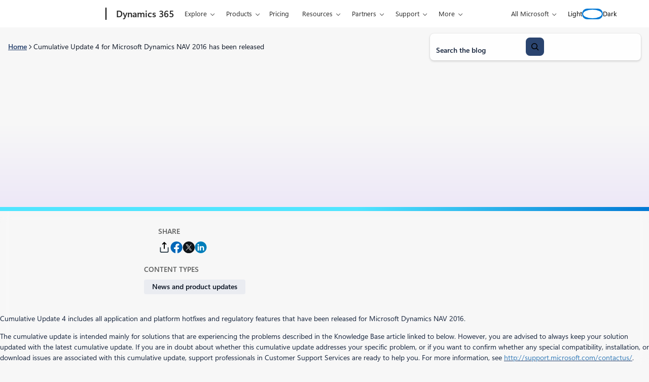

--- FILE ---
content_type: text/html; charset=UTF-8
request_url: https://www.microsoft.com/en-us/dynamics-365/blog/no-audience/2016/02/07/cumulative-update-4-for-microsoft-dynamics-nav-2016-has-been-released/
body_size: 44908
content:
<!DOCTYPE html>
<html lang="en-US">
<head>
	<meta charset="UTF-8" />
	<script>(function(html){html.className = html.className.replace(/\bno-js\b/,'js')})(document.documentElement);</script>
<script>window.addEventListener("DOMContentLoaded",()=>{const t=()=>window.innerWidth-document.body.clientWidth;const e=()=>{document.documentElement.style.setProperty("--wp--custom--scrollbar-width",`${t()}px`)};e();window.addEventListener("resize",e);});</script>

		<link rel="dns-prefetch" href="//target.microsoft.com">
		<link rel="dns-prefetch" href="//microsoftmscompoc.tt.omtrdc.net">
		<link rel="preload" href="https://wcpstatic.microsoft.com/mscc/lib/v2/wcp-consent.js" as="script">
		<link rel="preload" href="https://www.microsoft.com/en-us/dynamics-365/blog/wp-content/plugins/ms-metrics/assets/js/at.2.9.0.js" as="script">
					<meta name="awa-pageType" content="Post">
						<meta name="awa-market" content="en-us">
						<meta name="awa-env" content="Production">
						<meta name="awa‐asst" content="12311">
						<meta name="awa-pgsrvcs" content="News and product updates">
						<meta name="awa-totalcmnt" content="0">
						<meta name="awa-pgauth" content="navteam">
						<meta name="awa-publishedDate" content="20160207">
						<meta name="awa-xtype" content="News and product updates">
			<meta name="viewport" content="width=device-width, initial-scale=1" />
<meta name='robots' content='index, follow, max-image-preview:large, max-snippet:-1, max-video-preview:-1' />
	<style>img:is([sizes="auto" i], [sizes^="auto," i]) { contain-intrinsic-size: 3000px 1500px }</style>
	
	<!-- This site is optimized with the Yoast SEO plugin v26.5 - https://yoast.com/wordpress/plugins/seo/ -->
	<link rel="canonical" href="https://www.microsoft.com/en-us/dynamics-365/blog/no-audience/2016/02/07/cumulative-update-4-for-microsoft-dynamics-nav-2016-has-been-released/" />
	<meta property="og:locale" content="en_US" />
	<meta property="og:type" content="article" />
	<meta property="og:title" content="Cumulative Update 4 for Microsoft Dynamics NAV 2016 has been released - Microsoft Dynamics 365 Blog" />
	<meta property="og:description" content="Cumulative Update 4 includes all application and platform hotfixes and regulatory features that have been released for Microsoft Dynamics NAV 2016. The cumulative update is intended mainly for solutions that are experiencing the problems described in the Knowledge Base article linked to below. However, you are advised to always keep your solution updated with the latest cumulative update." />
	<meta property="og:url" content="https://www.microsoft.com/en-us/dynamics-365/blog/no-audience/2016/02/07/cumulative-update-4-for-microsoft-dynamics-nav-2016-has-been-released/" />
	<meta property="og:site_name" content="Microsoft Dynamics 365 Blog" />
	<meta property="article:published_time" content="2016-02-07T11:02:11+00:00" />
	<meta property="article:modified_time" content="2023-05-31T22:48:45+00:00" />
	<meta property="og:image" content="https://www.microsoft.com/en-us/dynamics-365/blog/wp-content/uploads/2022/04/Microsoft-logo_rgb_c-gray_950.webp" />
	<meta property="og:image:width" content="950" />
	<meta property="og:image:height" content="413" />
	<meta property="og:image:type" content="image/png" />
	<meta name="author" content="navteam" />
	<meta name="twitter:card" content="summary_large_image" />
	<meta name="twitter:label1" content="Written by" />
	<meta name="twitter:data1" content="navteam" />
	<meta name="twitter:label2" content="Est. reading time" />
	<meta name="twitter:data2" content="1 minute" />
	<script type="application/ld+json" class="yoast-schema-graph">{"@context":"https://schema.org","@graph":[{"@type":"Article","@id":"https://www.microsoft.com/en-us/dynamics-365/blog/no-audience/2016/02/07/cumulative-update-4-for-microsoft-dynamics-nav-2016-has-been-released/#article","isPartOf":{"@id":"https://www.microsoft.com/en-us/dynamics-365/blog/no-audience/2016/02/07/cumulative-update-4-for-microsoft-dynamics-nav-2016-has-been-released/"},"author":[{"@id":"https://www.microsoft.com/en-us/dynamics-365/blog/#/schema/person/8c8ada067290cf6ee1b6b5cb48112bd6"}],"headline":"Cumulative Update 4 for Microsoft Dynamics NAV 2016 has been released","datePublished":"2016-02-07T11:02:11+00:00","dateModified":"2023-05-31T22:48:45+00:00","mainEntityOfPage":{"@id":"https://www.microsoft.com/en-us/dynamics-365/blog/no-audience/2016/02/07/cumulative-update-4-for-microsoft-dynamics-nav-2016-has-been-released/"},"wordCount":277,"commentCount":0,"publisher":{"@id":"https://www.microsoft.com/en-us/dynamics-365/blog/#organization"},"inLanguage":"en-US","potentialAction":[{"@type":"CommentAction","name":"Comment","target":["https://www.microsoft.com/en-us/dynamics-365/blog/no-audience/2016/02/07/cumulative-update-4-for-microsoft-dynamics-nav-2016-has-been-released/#respond"]}]},{"@type":"WebPage","@id":"https://www.microsoft.com/en-us/dynamics-365/blog/no-audience/2016/02/07/cumulative-update-4-for-microsoft-dynamics-nav-2016-has-been-released/","url":"https://www.microsoft.com/en-us/dynamics-365/blog/no-audience/2016/02/07/cumulative-update-4-for-microsoft-dynamics-nav-2016-has-been-released/","name":"Cumulative Update 4 for Microsoft Dynamics NAV 2016 has been released - Microsoft Dynamics 365 Blog","isPartOf":{"@id":"https://www.microsoft.com/en-us/dynamics-365/blog/#website"},"datePublished":"2016-02-07T11:02:11+00:00","dateModified":"2023-05-31T22:48:45+00:00","breadcrumb":{"@id":"https://www.microsoft.com/en-us/dynamics-365/blog/no-audience/2016/02/07/cumulative-update-4-for-microsoft-dynamics-nav-2016-has-been-released/#breadcrumb"},"inLanguage":"en-US","potentialAction":[{"@type":"ReadAction","target":["https://www.microsoft.com/en-us/dynamics-365/blog/no-audience/2016/02/07/cumulative-update-4-for-microsoft-dynamics-nav-2016-has-been-released/"]}]},{"@type":"BreadcrumbList","@id":"https://www.microsoft.com/en-us/dynamics-365/blog/no-audience/2016/02/07/cumulative-update-4-for-microsoft-dynamics-nav-2016-has-been-released/#breadcrumb","itemListElement":[{"@type":"ListItem","position":1,"name":"Home","item":"https://www.microsoft.com/en-us/dynamics-365/blog/"},{"@type":"ListItem","position":2,"name":"Cumulative Update 4 for Microsoft Dynamics NAV 2016 has been released"}]},{"@type":"WebSite","@id":"https://www.microsoft.com/en-us/dynamics-365/blog/#website","url":"https://www.microsoft.com/en-us/dynamics-365/blog/","name":"Microsoft Dynamics 365 Blog","description":"The future of agentic CRM and ERP","publisher":{"@id":"https://www.microsoft.com/en-us/dynamics-365/blog/#organization"},"potentialAction":[{"@type":"SearchAction","target":{"@type":"EntryPoint","urlTemplate":"https://www.microsoft.com/en-us/dynamics-365/blog/?s={search_term_string}"},"query-input":{"@type":"PropertyValueSpecification","valueRequired":true,"valueName":"search_term_string"}}],"inLanguage":"en-US"},{"@type":"Organization","@id":"https://www.microsoft.com/en-us/dynamics-365/blog/#organization","name":"Dynamics 365 Blog","url":"https://www.microsoft.com/en-us/dynamics-365/blog/","logo":{"@type":"ImageObject","inLanguage":"en-US","@id":"https://www.microsoft.com/en-us/dynamics-365/blog/#/schema/logo/image/","url":"https://www.microsoft.com/en-us/dynamics-365/blog/wp-content/uploads/2019/08/Microsoft-Logo.png","contentUrl":"https://www.microsoft.com/en-us/dynamics-365/blog/wp-content/uploads/2019/08/Microsoft-Logo.png","width":259,"height":194,"caption":"Dynamics 365 Blog"},"image":{"@id":"https://www.microsoft.com/en-us/dynamics-365/blog/#/schema/logo/image/"}},{"@type":"Person","@id":"https://www.microsoft.com/en-us/dynamics-365/blog/#/schema/person/8c8ada067290cf6ee1b6b5cb48112bd6","name":"navteam","image":{"@type":"ImageObject","inLanguage":"en-US","@id":"https://www.microsoft.com/en-us/dynamics-365/blog/#/schema/person/image/4fd41e412d486a887d43d0055fa09dbb","url":"https://secure.gravatar.com/avatar/cbcd663c660c7970ba955bb67048acfda54facc1bfa8a83f4da5029425979a38?s=96&d=mm&r=g","contentUrl":"https://secure.gravatar.com/avatar/cbcd663c660c7970ba955bb67048acfda54facc1bfa8a83f4da5029425979a38?s=96&d=mm&r=g","caption":"navteam"},"url":"https://www.microsoft.com/en-us/dynamics-365/blog/author/navblog/"}]}</script>
	<!-- / Yoast SEO plugin. -->


	<script>

		// Define Adobe Target Property
		var at_property = "beedee45-3f39-f022-9e83-653d86f7267c";  // Workspace Name

		! function () {
			window.tt_getCookie = function (t) {
				var e = RegExp(t + "[^;]+").exec(document.cookie);
				return decodeURIComponent(e ? e.toString().replace(/^[^=]+./, "") : "")
			}
			var t = tt_getCookie("MC1"),
				e = tt_getCookie("MSFPC");
			function o(t) {
				return t.split("=")[1].slice(0, 32)
			}
			var n = "";
			if ("" != t) n = o(t);
			else if ("" != e) n = o(e);
			if (n.length > 0) var r = n;
			if (n.length > 0 && at_property != "") {
				window.targetPageParams = function () {
					return {
						"mbox3rdPartyId": r,
						"at_property": at_property
					}
				}
			} else if (at_property != "") {
				window.targetPageParams = function () {
					return {
						"at_property": at_property
					}
				}
			}
		}();

		// ContentSquare functions
		function isEmpty(val) { return (val === undefined || val == null || val.length <= 0) ? true : false; } function key(obj) { return Object.keys(obj) .map(function(k) { return k + "" + obj[k]; }) .join(""); } function distinct(arr) { var result = arr.reduce(function(acc, e) { acc[key(e)] = e; return acc;}, {}); return Object.keys(result) .map(function(k) { return result[k]; }); }

		// Adobe Analytics data collection / ContentSquare ttMeta Object **DO NOT ALTER**
		var tnt_response = "";

		document.addEventListener("at-request-succeeded", function (e) {
			if (e.detail.analyticsDetails != undefined) {

				/*** 1DS ***/
				window.check1DS = function (j) { // function to check either 1DS or JSLL
					if ( (typeof analytics !== 'undefined') && typeof analytics.isInitialized === 'function' && analytics.isInitialized()) { // Check for 1DS
						tnt_response = e.detail;

						//ContentUpdate Event with Target Friendly names
						if (e.detail.responseTokens != undefined) { //checks for friendly name data from response tokens
							console.log("1DS - present with response tokens");

							//ContentUpdate Event with tnta
							analytics.captureContentUpdate(
								{
									actionType: "A",
									behavior: "12",
									content: JSON.stringify({}),
									pageTags: {
										tnta: (tnt_response && tnt_response.analyticsDetails[0] ? tnt_response.analyticsDetails[0].payload.tnta : ''), //a4t data payload
									}
								}
							)

							var tt_activityCount = e.detail.responseTokens.length;
							for (i = 0; i < tt_activityCount; i++) {
								//1DS Content Update
								console.log('1DS - started captureContentCall - i=' + i);
								analytics.captureContentUpdate(
									{
										actionType: "A",
										behavior: "12",
										content: JSON.stringify({}),
										pageTags: {
											tnta: '',  // null out tnta to prevent duplicate A4T hits
											at_activity_name: (tnt_response && tnt_response.responseTokens[i] ? tnt_response.responseTokens[i]["activity.name"] : ''), //friendly name target activity
											at_exp_name: (tnt_response && tnt_response.responseTokens[i] ? tnt_response.responseTokens[i]["experience.name"] : ''), // friendly name target experience
											at_activity_id: (tnt_response && tnt_response.responseTokens[i] ? tnt_response.responseTokens[i]["activity.id"] : ''),
											at_exp_id: (tnt_response && tnt_response.responseTokens[i] ? tnt_response.responseTokens[i]["experience.id"] : '')
										}
									}
								)
							}

							console.log('1DS - completed captureContentCall');
							// ttMETA object set for ContentSquare pickup
							window.ttMETA = typeof(window.ttMETA) != "undefined" ? window.ttMETA : []; var tokens = e.detail.responseTokens; if (isEmpty(tokens)) { return; } var uniqueTokens = distinct(tokens); uniqueTokens.forEach(function(token) { window.ttMETA.push({ 'CampaignName': token["activity.name"], 'CampaignId': token["activity.id"], 'RecipeName': token["experience.name"], 'RecipeId': token["experience.id"], 'OfferId': token["option.id"], 'OfferName': token["option.name"] }); });
						} else {
							console.log("1DS - present, no response tokens");
						}

					} else {
						console.log('1DS - looping 1DS check');
						if(j < 40) {
							j++;
							setTimeout(function(){check1DS(j)}, 250);
							console.log('1DS - looping 1DS check - loop j=' + j);
						}
					}
				};
				check1DS(1);
				/*** /1DS ***/

			}

		});
	</script>
	<script>
		function adobeTargetTracking() {
			var s = document.createElement( 'script' );
			var src = "https://www.microsoft.com/en-us/dynamics-365/blog/wp-content/plugins/ms-metrics/assets/js/at.2.9.0.js";
			s.setAttribute( 'src', src );
			document.body.appendChild( s );
		}
	</script>
	<!-- Adobe Target -->


	<title>Cumulative Update 4 for Microsoft Dynamics NAV 2016 has been released - Microsoft Dynamics 365 Blog</title>
<link rel='dns-prefetch' href='//www.microsoft.com' />
<link rel='dns-prefetch' href='//wcpstatic.microsoft.com' />
<link rel='dns-prefetch' href='//js.monitor.azure.com' />
<link rel="alternate" type="application/rss+xml" title="Microsoft Dynamics 365 Blog &raquo; Feed" href="https://www.microsoft.com/en-us/dynamics-365/blog/feed/" />
<link rel='stylesheet' id='bloginabox-theme-uhf-header-style-css' href='https://www.microsoft.com/en-us/dynamics-365/blog/wp-content/themes/blog-in-a-box/dist/blocks/uhf-header/style.css?ver=fdb9e30aa6d33a0162f97c082a5d7c9a8acfd5b1a1288089430dfb72c73d0558' media='all' />
<link rel='stylesheet' id='bloginabox-theme-breadcrumbs-style-css' href='https://www.microsoft.com/en-us/dynamics-365/blog/wp-content/themes/blog-in-a-box/dist/blocks/breadcrumbs/style.css?ver=80598e352d59a952a356af5860f069474c4e7f0b6c2aec60568f93a210426046' media='all' />
<link rel='stylesheet' id='wp-block-search-css' href='https://www.microsoft.com/en-us/dynamics-365/blog/wp-includes/blocks/search/style.min.css?ver=6.8.3' media='all' />
<link rel='stylesheet' id='bloginabox-theme-core/search-css' href='https://www.microsoft.com/en-us/dynamics-365/blog/wp-content/themes/blog-in-a-box/dist/blocks/autoenqueue/core/search.css?ver=84044bc8e039185474c7' media='all' />
<style id='wp-block-columns-inline-css'>
.wp-block-columns{align-items:normal!important;box-sizing:border-box;display:flex;flex-wrap:wrap!important}@media (min-width:782px){.wp-block-columns{flex-wrap:nowrap!important}}.wp-block-columns.are-vertically-aligned-top{align-items:flex-start}.wp-block-columns.are-vertically-aligned-center{align-items:center}.wp-block-columns.are-vertically-aligned-bottom{align-items:flex-end}@media (max-width:781px){.wp-block-columns:not(.is-not-stacked-on-mobile)>.wp-block-column{flex-basis:100%!important}}@media (min-width:782px){.wp-block-columns:not(.is-not-stacked-on-mobile)>.wp-block-column{flex-basis:0;flex-grow:1}.wp-block-columns:not(.is-not-stacked-on-mobile)>.wp-block-column[style*=flex-basis]{flex-grow:0}}.wp-block-columns.is-not-stacked-on-mobile{flex-wrap:nowrap!important}.wp-block-columns.is-not-stacked-on-mobile>.wp-block-column{flex-basis:0;flex-grow:1}.wp-block-columns.is-not-stacked-on-mobile>.wp-block-column[style*=flex-basis]{flex-grow:0}:where(.wp-block-columns){margin-bottom:1.75em}:where(.wp-block-columns.has-background){padding:1.25em 2.375em}.wp-block-column{flex-grow:1;min-width:0;overflow-wrap:break-word;word-break:break-word}.wp-block-column.is-vertically-aligned-top{align-self:flex-start}.wp-block-column.is-vertically-aligned-center{align-self:center}.wp-block-column.is-vertically-aligned-bottom{align-self:flex-end}.wp-block-column.is-vertically-aligned-stretch{align-self:stretch}.wp-block-column.is-vertically-aligned-bottom,.wp-block-column.is-vertically-aligned-center,.wp-block-column.is-vertically-aligned-top{width:100%}
</style>
<link rel='stylesheet' id='bloginabox-theme-core/columns-css' href='https://www.microsoft.com/en-us/dynamics-365/blog/wp-content/themes/blog-in-a-box/dist/blocks/autoenqueue/core/columns.css?ver=3132d7d19664d9e93294' media='all' />
<style id='d365-blog-theme-core/columns-inline-css'>
body.single .wp-block-columns.is-style-breadcrumbs{margin-left:auto!important;margin-right:auto!important}@media (max-width:53.688rem){.wp-block-columns.is-style-breadcrumbs{--columns-style-breadcrumbs-border-bottom:1px solid var(--wp--custom--color--core--dark-blue--100)}body.dark .wp-block-columns.is-style-breadcrumbs{--columns-style-breadcrumbs-border-bottom:1px solid var(--wp--custom--color--core--dark-blue--600)}}

</style>
<link rel='stylesheet' id='bloginabox-theme-card-style-css' href='https://www.microsoft.com/en-us/dynamics-365/blog/wp-content/themes/blog-in-a-box/dist/blocks/card/style.css?ver=dc0c8d1083dd0fa552c08375626f51b19731f474f914fdbb3e2b131449c5f8a9' media='all' />
<style id='d365-blog-theme-bloginabox-theme/card-inline-css'>
:root{--card-foreground:var(--wp--custom--color--core--dark-blue--900);--card-block-meta-link-foreground:var(--wp--custom--color--core--dark-blue--900);--card-border:1px solid var(--wp--custom--color--core--off-white--600);--card-block-meta-opacity:1}body.dark{--card-foreground:var(--wp--custom--color--core--sky-blue--100);--card-block-meta-link-foreground:var(--wp--custom--color--core--sky-blue--100);--card-border:1px solid var(--wp--custom--color--core--dark-blue--500)}.card-block__excerpt{font-size:var(--wp--custom--font--size--core--body--300)}.card-block__title{color:var(--wp--custom--color--core--dark-blue--900);font-weight:var(--wp--custom--font--weight--core--semi-bold)!important}body.dark .card-block__title{color:var(--wp--custom--color--core--sky-blue--50)}

</style>
<style id='wp-block-group-inline-css'>
.wp-block-group{box-sizing:border-box}:where(.wp-block-group.wp-block-group-is-layout-constrained){position:relative}
</style>
<link rel='stylesheet' id='bloginabox-theme-core/group-css' href='https://www.microsoft.com/en-us/dynamics-365/blog/wp-content/themes/blog-in-a-box/dist/blocks/autoenqueue/core/group.css?ver=abf2107f408ca77215d5' media='all' />
<link rel='stylesheet' id='d365-blog-theme-core/group-css' href='https://www.microsoft.com/en-us/dynamics-365/blog/wp-content/themes/d365-blog/dist/blocks/autoenqueue/core/group.css?ver=7e9be5e17cc0ef3cf650' media='all' />
<style id='wp-block-separator-inline-css'>
@charset "UTF-8";.wp-block-separator{border:none;border-top:2px solid}:root :where(.wp-block-separator.is-style-dots){height:auto;line-height:1;text-align:center}:root :where(.wp-block-separator.is-style-dots):before{color:currentColor;content:"···";font-family:serif;font-size:1.5em;letter-spacing:2em;padding-left:2em}.wp-block-separator.is-style-dots{background:none!important;border:none!important}
</style>
<style id='bloginabox-theme-core/separator-inline-css'>
:root{--separator-background:var(--wp--custom--color--core--special--tropical-tides);--separator-height:2px}body.dark{--separator-background:var(--wp--custom--color--core--special--neon-shore)}.wp-block-separator{background:var(--separator-background)!important;border:none!important;height:var(--separator-height)!important;margin-bottom:0;margin-top:0;overflow:visible;padding-bottom:var(--separator-padding-bottom,0)!important;padding-top:var(--separator-padding-top,0)!important;position:relative;width:100%}.wp-block-separator.is-style-thin{--separator-height:1px}.wp-block-separator.is-style-thick{--separator-height:4px}.wp-block-separator.is-style-x-thick{--separator-height:8px}@media (forced-colors:active){.wp-block-separator{background:CanvasText!important}}

</style>
<style id='d365-blog-theme-core/separator-inline-css'>
:root{--separator-background:var(--separator-gradient,var(--wp--custom--color--theme--special--aqua-form-sky-blue-light));--separator-height:10px}body.dark{--separator-background:var(--separator-gradient)}

</style>
<style id='bloginabox-theme-social-share-style-inline-css'>
:root{--social-share-headline-text-transform:uppercase;--social-share-headline-color:var(--wp--custom--color--core--warm-gray--800);--social-share-headline-font-size:var(--wp--preset--font-size--eyebrow-medium)}body.dark{--social-share-headline-color:var(--wp--custom--color--core--mint-green--300)}.social-share{align-items:center;display:flex;gap:var(--wp--preset--spacing--sm);margin-bottom:var(--wp--preset--spacing--lg)!important}@media (min-width:53.75rem){.social-share{display:block}}.social-share__list{display:flex;flex-wrap:wrap;gap:var(--wp--preset--spacing--sm);justify-content:flex-start;list-style:none;margin:0;padding:0;width:100%}@media (min-width:53.75rem){.social-share__list{justify-content:center}}@media (min-width:90rem){.social-share__list{justify-content:flex-end}}.social-share__link{color:inherit;display:block;position:relative;transition:opacity var(--wp--custom--transitions--timing--fast)}.social-share__link svg{height:23px;width:24px}.social-share__link:hover{opacity:.8}.social-share__headline{color:var(--social-share-headline-color);font-size:var(--social-share-headline-font-size);margin-bottom:0;margin-top:0;text-transform:var(--social-share-headline-text-transform);white-space:nowrap}@media (min-width:53.75rem){.social-share__headline{margin-bottom:var(--wp--preset--spacing--sm)}}.social-share__copy-notice{background-color:var(--wp--custom--color--core--brown-black--500);border-radius:var(--wp--custom--radius--core--xs);bottom:100%;color:var(--wp--custom--color--core--pure--white);font-size:var(--wp--custom--font--size--core--body--100);left:50%;letter-spacing:3%;margin-bottom:var(--wp--custom--spacing--core--100);opacity:0;padding:var(--wp--custom--spacing--core--100) var(--wp--custom--spacing--core--200);pointer-events:none;position:absolute;transform:translateX(-50%);transition:opacity .3s ease,visibility .3s ease;visibility:hidden;white-space:nowrap;z-index:10}.social-share__copy-notice.visible{opacity:1;pointer-events:auto;visibility:visible}.dark .social-share__copy-notice{background-color:var(--wp--custom--color--core--pale-gray--300);color:var(--wp--custom--color--core--dark-blue--900)}.dark .social-share--share-link path{stroke:var(--wp--custom--color--core--pure--white)}@media (forced-colors:active){.social-share--share-link path{stroke:ButtonText}}

</style>
<style id='d365-blog-theme-bloginabox-theme/social-share-inline-css'>
:root{--social-share-headline-color:var(--wp--custom--color--core--vapor-gray--800)}body.dark{--social-share-headline-color:var(--wp--custom--color--core--dark-slate--200)}

</style>
<style id='wp-block-spacer-inline-css'>
.wp-block-spacer{clear:both}
</style>
<link rel='stylesheet' id='bloginabox-theme-post-taxonomy-list-style-css' href='https://www.microsoft.com/en-us/dynamics-365/blog/wp-content/themes/blog-in-a-box/dist/blocks/post-taxonomy-list/style.css?ver=e7bdf2e234084ee4b5606ef03d20b27b0240e3fbeac1394144b3d01f55c96853' media='all' />
<style id='d365-blog-theme-bloginabox-theme/post-taxonomy-list-inline-css'>
:root{--taxonomy-terms-link-background:var(--wp--custom--color--core--dark-blue--50);--taxonomy-terms-link-background-hover:var(--wp--custom--color--core--dark-blue--100);--taxonomy-terms-link-foreground:var(--wp--custom--color--core--dark-blue--900);--taxonomy-terms-link-foreground-hover:var(--wp--custom--color--core--dark-blue--900);--taxonomy-terms-heading-foreground:var(--wp--custom--color--core--vapor-gray--800)}body.dark{--taxonomy-terms-link-foreground:var(--wp--custom--color--core--dark-blue--100);--taxonomy-terms-link-foreground-hover:var(--wp--custom--color--core--dark-blue--200);--taxonomy-terms-heading-foreground:var(--wp--custom--color--core--dark-slate--200);--taxonomy-terms-link-background:var(--wp--custom--color--core--alpha-white--100)}

</style>
<style id='wp-block-post-content-inline-css'>
.wp-block-post-content{display:flow-root}
</style>
<style id='bloginabox-theme-core/post-content-inline-css'>
.wp-block-post-content h1,.wp-block-post-content h2,.wp-block-post-content h3,.wp-block-post-content h4,.wp-block-post-content h5,.wp-block-post-content h6{text-wrap:wrap}

</style>
<link rel='stylesheet' id='bloginabox-theme-author-overview-style-css' href='https://www.microsoft.com/en-us/dynamics-365/blog/wp-content/themes/blog-in-a-box/dist/blocks/author-overview/style.css?ver=75886b6ae8ce2bb64a2e8f040cf0de1d14f5287f8b5446104a0c56d73b415014' media='all' />
<style id='d365-blog-theme-bloginabox-theme/author-overview-inline-css'>
:root{--social-share-headline-color:var(--wp--custom--color--core--vapor-gray--800)}body.dark{--author-overview-background-color:var(--wp--custom--color--core--dark-blue--800)}body.dark .author-overview--compact{border:1px solid var(--wp--custom--color--core--dark-blue--500);box-shadow:var(--wp--custom--shadow--core--50)}body.dark .author-overview__bio,body.dark .author-overview__byline{color:var(--wp--custom--color--core--sky-blue--50)}body.dark .author-overview__link{color:var(--wp--custom--color--core--dark-blue--100)}.author-overview--compact{box-shadow:var(--wp--custom--shadow--core--50)}.author-overview__social-link--linkedin{background-image:url(/en-us/dynamics-365/blog/wp-content/themes/d365-blog/dist/blocks/autoenqueue/bloginabox-theme/../../../svg/social-linkedin.svg)}@media (max-width:53.688rem){.author-overview__avatar{margin-left:0;margin-right:0}}

</style>
<style id='bloginabox-theme-carousel-item-style-inline-css'>
.wp-block-bloginabox-theme-carousel-item{height:100%}.wp-block-bloginabox-theme-carousel-item .wp-block-bloginabox-theme-card{display:flex}.wp-block-bloginabox-theme-carousel-item .wp-block-bloginabox-theme-card .card-block{display:flex;flex-direction:column}.wp-block-bloginabox-theme-carousel-item .wp-block-bloginabox-theme-card .card-block .card-block__content-wrapper{flex-grow:1}.wp-block-bloginabox-theme-carousel-item .wp-block-bloginabox-theme-card--default{margin-left:2px;margin-right:2px}

</style>
<link rel='stylesheet' id='bloginabox-theme-carousel-style-css' href='https://www.microsoft.com/en-us/dynamics-365/blog/wp-content/themes/blog-in-a-box/dist/blocks/carousel/style.css?ver=769e77d11a15d4339df81d40fffd0757e0e3191774e71979f28f81be46169e6e' media='all' />
<style id='wp-block-heading-inline-css'>
h1.has-background,h2.has-background,h3.has-background,h4.has-background,h5.has-background,h6.has-background{padding:1.25em 2.375em}h1.has-text-align-left[style*=writing-mode]:where([style*=vertical-lr]),h1.has-text-align-right[style*=writing-mode]:where([style*=vertical-rl]),h2.has-text-align-left[style*=writing-mode]:where([style*=vertical-lr]),h2.has-text-align-right[style*=writing-mode]:where([style*=vertical-rl]),h3.has-text-align-left[style*=writing-mode]:where([style*=vertical-lr]),h3.has-text-align-right[style*=writing-mode]:where([style*=vertical-rl]),h4.has-text-align-left[style*=writing-mode]:where([style*=vertical-lr]),h4.has-text-align-right[style*=writing-mode]:where([style*=vertical-rl]),h5.has-text-align-left[style*=writing-mode]:where([style*=vertical-lr]),h5.has-text-align-right[style*=writing-mode]:where([style*=vertical-rl]),h6.has-text-align-left[style*=writing-mode]:where([style*=vertical-lr]),h6.has-text-align-right[style*=writing-mode]:where([style*=vertical-rl]){rotate:180deg}
</style>
<style id='wp-block-post-template-inline-css'>
.wp-block-post-template{box-sizing:border-box;list-style:none;margin-bottom:0;margin-top:0;max-width:100%;padding:0}.wp-block-post-template.is-flex-container{display:flex;flex-direction:row;flex-wrap:wrap;gap:1.25em}.wp-block-post-template.is-flex-container>li{margin:0;width:100%}@media (min-width:600px){.wp-block-post-template.is-flex-container.is-flex-container.columns-2>li{width:calc(50% - .625em)}.wp-block-post-template.is-flex-container.is-flex-container.columns-3>li{width:calc(33.33333% - .83333em)}.wp-block-post-template.is-flex-container.is-flex-container.columns-4>li{width:calc(25% - .9375em)}.wp-block-post-template.is-flex-container.is-flex-container.columns-5>li{width:calc(20% - 1em)}.wp-block-post-template.is-flex-container.is-flex-container.columns-6>li{width:calc(16.66667% - 1.04167em)}}@media (max-width:600px){.wp-block-post-template-is-layout-grid.wp-block-post-template-is-layout-grid.wp-block-post-template-is-layout-grid.wp-block-post-template-is-layout-grid{grid-template-columns:1fr}}.wp-block-post-template-is-layout-constrained>li>.alignright,.wp-block-post-template-is-layout-flow>li>.alignright{float:right;margin-inline-end:0;margin-inline-start:2em}.wp-block-post-template-is-layout-constrained>li>.alignleft,.wp-block-post-template-is-layout-flow>li>.alignleft{float:left;margin-inline-end:2em;margin-inline-start:0}.wp-block-post-template-is-layout-constrained>li>.aligncenter,.wp-block-post-template-is-layout-flow>li>.aligncenter{margin-inline-end:auto;margin-inline-start:auto}
</style>
<style id='wp-block-paragraph-inline-css'>
.is-small-text{font-size:.875em}.is-regular-text{font-size:1em}.is-large-text{font-size:2.25em}.is-larger-text{font-size:3em}.has-drop-cap:not(:focus):first-letter{float:left;font-size:8.4em;font-style:normal;font-weight:100;line-height:.68;margin:.05em .1em 0 0;text-transform:uppercase}body.rtl .has-drop-cap:not(:focus):first-letter{float:none;margin-left:.1em}p.has-drop-cap.has-background{overflow:hidden}:root :where(p.has-background){padding:1.25em 2.375em}:where(p.has-text-color:not(.has-link-color)) a{color:inherit}p.has-text-align-left[style*="writing-mode:vertical-lr"],p.has-text-align-right[style*="writing-mode:vertical-rl"]{rotate:180deg}
</style>
<style id='wp-block-button-inline-css'>
.wp-block-button__link{align-content:center;box-sizing:border-box;cursor:pointer;display:inline-block;height:100%;text-align:center;word-break:break-word}.wp-block-button__link.aligncenter{text-align:center}.wp-block-button__link.alignright{text-align:right}:where(.wp-block-button__link){border-radius:9999px;box-shadow:none;padding:calc(.667em + 2px) calc(1.333em + 2px);text-decoration:none}.wp-block-button[style*=text-decoration] .wp-block-button__link{text-decoration:inherit}.wp-block-buttons>.wp-block-button.has-custom-width{max-width:none}.wp-block-buttons>.wp-block-button.has-custom-width .wp-block-button__link{width:100%}.wp-block-buttons>.wp-block-button.has-custom-font-size .wp-block-button__link{font-size:inherit}.wp-block-buttons>.wp-block-button.wp-block-button__width-25{width:calc(25% - var(--wp--style--block-gap, .5em)*.75)}.wp-block-buttons>.wp-block-button.wp-block-button__width-50{width:calc(50% - var(--wp--style--block-gap, .5em)*.5)}.wp-block-buttons>.wp-block-button.wp-block-button__width-75{width:calc(75% - var(--wp--style--block-gap, .5em)*.25)}.wp-block-buttons>.wp-block-button.wp-block-button__width-100{flex-basis:100%;width:100%}.wp-block-buttons.is-vertical>.wp-block-button.wp-block-button__width-25{width:25%}.wp-block-buttons.is-vertical>.wp-block-button.wp-block-button__width-50{width:50%}.wp-block-buttons.is-vertical>.wp-block-button.wp-block-button__width-75{width:75%}.wp-block-button.is-style-squared,.wp-block-button__link.wp-block-button.is-style-squared{border-radius:0}.wp-block-button.no-border-radius,.wp-block-button__link.no-border-radius{border-radius:0!important}:root :where(.wp-block-button .wp-block-button__link.is-style-outline),:root :where(.wp-block-button.is-style-outline>.wp-block-button__link){border:2px solid;padding:.667em 1.333em}:root :where(.wp-block-button .wp-block-button__link.is-style-outline:not(.has-text-color)),:root :where(.wp-block-button.is-style-outline>.wp-block-button__link:not(.has-text-color)){color:currentColor}:root :where(.wp-block-button .wp-block-button__link.is-style-outline:not(.has-background)),:root :where(.wp-block-button.is-style-outline>.wp-block-button__link:not(.has-background)){background-color:initial;background-image:none}
</style>
<link rel='stylesheet' id='bloginabox-theme-core/button-css' href='https://www.microsoft.com/en-us/dynamics-365/blog/wp-content/themes/blog-in-a-box/dist/blocks/autoenqueue/core/button.css?ver=8433cbe3d986a1c48d4b' media='all' />
<style id='wp-block-buttons-inline-css'>
.wp-block-buttons{box-sizing:border-box}.wp-block-buttons.is-vertical{flex-direction:column}.wp-block-buttons.is-vertical>.wp-block-button:last-child{margin-bottom:0}.wp-block-buttons>.wp-block-button{display:inline-block;margin:0}.wp-block-buttons.is-content-justification-left{justify-content:flex-start}.wp-block-buttons.is-content-justification-left.is-vertical{align-items:flex-start}.wp-block-buttons.is-content-justification-center{justify-content:center}.wp-block-buttons.is-content-justification-center.is-vertical{align-items:center}.wp-block-buttons.is-content-justification-right{justify-content:flex-end}.wp-block-buttons.is-content-justification-right.is-vertical{align-items:flex-end}.wp-block-buttons.is-content-justification-space-between{justify-content:space-between}.wp-block-buttons.aligncenter{text-align:center}.wp-block-buttons:not(.is-content-justification-space-between,.is-content-justification-right,.is-content-justification-left,.is-content-justification-center) .wp-block-button.aligncenter{margin-left:auto;margin-right:auto;width:100%}.wp-block-buttons[style*=text-decoration] .wp-block-button,.wp-block-buttons[style*=text-decoration] .wp-block-button__link{text-decoration:inherit}.wp-block-buttons.has-custom-font-size .wp-block-button__link{font-size:inherit}.wp-block-buttons .wp-block-button__link{width:100%}.wp-block-button.aligncenter{text-align:center}
</style>
<link rel='stylesheet' id='bloginabox-theme-promotional-style-css' href='https://www.microsoft.com/en-us/dynamics-365/blog/wp-content/themes/blog-in-a-box/dist/blocks/promotional/style.css?ver=5dff22e663fcd92e881ee055761973a0dd490b6c9458e0aea107814edcd3279f' media='all' />
<style id='d365-blog-theme-bloginabox-theme/promotional-inline-css'>
:root{--promotional-content-wrapper-background:var(--wp--custom--color--core--off-white--50);--promotional-paragraph-font-size:var(--wp--custom--font--size--core--body--400);--promotional-content-wrapper-box-shadow:var(--wp--custom--shadow--core--50);--promotional-media-padding:0;--promotional-heading-prefix-color:var(--wp--custom--color--core--vapor-gray--800);--promotional-paragraph-color:var(--wp--custom--color--core--dark-blue--800);--promotional-media-wrapper-padding:var(--wp--preset--spacing--xs);--promotional-wrapper-border-radius:var(--wp--custom--radius--core--sm)}body.dark{--promotional-content-wrapper-background:var(--wp--custom--color--core--dark-blue--800);--promotional-heading-prefix-color:var(--wp--custom--color--core--dark-slate--200);--promotional-heading-color:var(--wp--custom--color--core--sky-blue--50);--promotional-paragraph-color:var(--wp--custom--color--core--sky-blue--100)}.promotional__media img{border-radius:var(--promotional-media-border-radius)}.promotional:not(.promotional--has-media){--promotional-content-wrapper-background:var(--wp--custom--color--theme--special--sky-blue-lilac)}body.dark .promotional:not(.promotional--has-media){--promotional-content-wrapper-background:var(--wp--custom--color--core--dark-blue--800)}.wp-block-bloginabox-theme-promotional.is-style-inline{--promotional-button-background:var(--wp--custom--color--core--dark-blue--500);--promotional-wrapper-background:var(--wp--custom--color--core--off-white--50)}body.dark .wp-block-bloginabox-theme-promotional.is-style-inline{--promotional-button-background:var(--wp--custom--color--core--pure--white);--promotional-wrapper-background:var(--wp--custom--color--core--dark-blue--800)}body.dark .wp-block-bloginabox-theme-promotional:has(.promotional--glass){--promotional-content-wrapper-background:var(--wp--custom--color--core--alpha-black--700)}

</style>
<link rel='stylesheet' id='wp-block-social-links-css' href='https://www.microsoft.com/en-us/dynamics-365/blog/wp-includes/blocks/social-links/style.min.css?ver=6.8.3' media='all' />
<style id='bloginabox-theme-core/social-links-inline-css'>
.wp-block-social-links.has-normal-icon-size{font-size:var(--social-links-font-size,20px)}.wp-block-group:has(.wp-block-social-links){flex-wrap:wrap;justify-content:center;text-align:center}.wp-block-group:has(.wp-block-social-links)>*{width:100%}@media (min-width:53.75rem){.wp-block-group:has(.wp-block-social-links)>*{width:auto}}.wp-block-group:has(.wp-block-social-links) .wp-block-social-links{justify-content:center}.wp-block-social-link a{border-radius:var(--wp--custom--radius--core--round)}.wp-block-social-link a:focus,.wp-block-social-link a:focus-visible,.wp-block-social-link a:hover{outline:var(--social-link-hover-outline,.1875rem dotted var(--wp--custom--color--core--brilliant-blue--800))!important;outline-offset:.12rem}.wp-block-social-link:hover{transform:none}

</style>
<style id='bloginabox-theme-uhf-footer-style-inline-css'>
.c-uhff{margin-top:0!important}

</style>
<link rel='stylesheet' id='wp-block-library-css' href='https://www.microsoft.com/en-us/dynamics-365/blog/wp-includes/css/dist/block-library/common.min.css?ver=6.8.3' media='all' />
<link rel='stylesheet' id='tenup-inline-icon-css' href='https://www.microsoft.com/en-us/dynamics-365/blog/wp-content/plugins/ui-kit-icons//dist/css/inline-icon-css.css' media='all' />
<style id='global-styles-inline-css'>
:root{--wp--preset--aspect-ratio--square: 1;--wp--preset--aspect-ratio--4-3: 4/3;--wp--preset--aspect-ratio--3-4: 3/4;--wp--preset--aspect-ratio--3-2: 3/2;--wp--preset--aspect-ratio--2-3: 2/3;--wp--preset--aspect-ratio--16-9: 16/9;--wp--preset--aspect-ratio--9-16: 9/16;--wp--preset--aspect-ratio--21-9: 21/9;--wp--preset--aspect-ratio--1-1: 1/1;--wp--preset--color--black: var(--wp--custom--color--core--pure--black);--wp--preset--color--cyan-bluish-gray: #abb8c3;--wp--preset--color--white: var(--wp--custom--color--core--pure--white);--wp--preset--color--pale-pink: #f78da7;--wp--preset--color--vivid-red: #cf2e2e;--wp--preset--color--luminous-vivid-orange: #ff6900;--wp--preset--color--luminous-vivid-amber: #fcb900;--wp--preset--color--light-green-cyan: #7bdcb5;--wp--preset--color--vivid-green-cyan: #00d084;--wp--preset--color--pale-cyan-blue: #8ed1fc;--wp--preset--color--vivid-cyan-blue: #0693e3;--wp--preset--color--vivid-purple: #9b51e0;--wp--preset--color--off-white-50: var(--wp--custom--color--core--off-white--50);--wp--preset--color--brilliant-blue-500: var(--wp--custom--color--core--brilliant-blue--500);--wp--preset--color--brilliant-blue-700: var(--wp--custom--color--core--brilliant-blue--700);--wp--preset--color--dark-blue-800: var(--wp--custom--color--core--dark-blue--800);--wp--preset--color--dark-blue-900: var(--wp--custom--color--core--dark-blue--900);--wp--preset--color--bright-orange-600: var(--wp--custom--color--core--bright-orange--600);--wp--preset--gradient--vivid-cyan-blue-to-vivid-purple: linear-gradient(135deg,rgba(6,147,227,1) 0%,rgb(155,81,224) 100%);--wp--preset--gradient--light-green-cyan-to-vivid-green-cyan: linear-gradient(135deg,rgb(122,220,180) 0%,rgb(0,208,130) 100%);--wp--preset--gradient--luminous-vivid-amber-to-luminous-vivid-orange: linear-gradient(135deg,rgba(252,185,0,1) 0%,rgba(255,105,0,1) 100%);--wp--preset--gradient--luminous-vivid-orange-to-vivid-red: linear-gradient(135deg,rgba(255,105,0,1) 0%,rgb(207,46,46) 100%);--wp--preset--gradient--very-light-gray-to-cyan-bluish-gray: linear-gradient(135deg,rgb(238,238,238) 0%,rgb(169,184,195) 100%);--wp--preset--gradient--cool-to-warm-spectrum: linear-gradient(135deg,rgb(74,234,220) 0%,rgb(151,120,209) 20%,rgb(207,42,186) 40%,rgb(238,44,130) 60%,rgb(251,105,98) 80%,rgb(254,248,76) 100%);--wp--preset--gradient--blush-light-purple: linear-gradient(135deg,rgb(255,206,236) 0%,rgb(152,150,240) 100%);--wp--preset--gradient--blush-bordeaux: linear-gradient(135deg,rgb(254,205,165) 0%,rgb(254,45,45) 50%,rgb(107,0,62) 100%);--wp--preset--gradient--luminous-dusk: linear-gradient(135deg,rgb(255,203,112) 0%,rgb(199,81,192) 50%,rgb(65,88,208) 100%);--wp--preset--gradient--pale-ocean: linear-gradient(135deg,rgb(255,245,203) 0%,rgb(182,227,212) 50%,rgb(51,167,181) 100%);--wp--preset--gradient--electric-grass: linear-gradient(135deg,rgb(202,248,128) 0%,rgb(113,206,126) 100%);--wp--preset--gradient--midnight: linear-gradient(135deg,rgb(2,3,129) 0%,rgb(40,116,252) 100%);--wp--preset--font-size--small: 13px;--wp--preset--font-size--medium: clamp(14px, 0.875rem + ((1vw - 3.75px) * 0.563), 20px);--wp--preset--font-size--large: clamp(22.041px, 1.378rem + ((1vw - 3.75px) * 1.311), 36px);--wp--preset--font-size--x-large: clamp(25.014px, 1.563rem + ((1vw - 3.75px) * 1.595), 42px);--wp--preset--font-size--display-xlarge: var(--wp--custom--font--size--core--display--300);--wp--preset--font-size--display-large: var(--wp--custom--font--size--core--display--200);--wp--preset--font-size--display-small: var(--wp--custom--font--size--core--display--100);--wp--preset--font-size--h-1: var(--wp--custom--font--size--core--heading--1);--wp--preset--font-size--h-2: var(--wp--custom--font--size--core--heading--2);--wp--preset--font-size--h-3: var(--wp--custom--font--size--core--heading--3);--wp--preset--font-size--h-4: var(--wp--custom--font--size--core--heading--4);--wp--preset--font-size--h-5: var(--wp--custom--font--size--core--heading--5);--wp--preset--font-size--h-6: var(--wp--custom--font--size--core--heading--6);--wp--preset--font-size--subhead-large: var(--wp--custom--font--size--core--subhead--300);--wp--preset--font-size--subhead-medium: var(--wp--custom--font--size--core--subhead--200);--wp--preset--font-size--subhead-small: var(--wp--custom--font--size--core--subhead--100);--wp--preset--font-size--body-large: var(--wp--custom--font--size--core--body--400);--wp--preset--font-size--body-medium: var(--wp--custom--font--size--core--body--300);--wp--preset--font-size--body-small: var(--wp--custom--font--size--core--body--200);--wp--preset--font-size--body-xsmall: var(--wp--custom--font--size--core--body--100);--wp--preset--font-size--eyebrow-large: var(--wp--custom--font--size--core--eyebrow--300);--wp--preset--font-size--eyebrow-medium: var(--wp--custom--font--size--core--eyebrow--200);--wp--preset--font-size--eyebrow-small: var(--wp--custom--font--size--core--eyebrow--100);--wp--preset--font-family--primary: Segoe UI;--wp--preset--spacing--20: 0.44rem;--wp--preset--spacing--30: 0.67rem;--wp--preset--spacing--40: 1rem;--wp--preset--spacing--50: 1.5rem;--wp--preset--spacing--60: 2.25rem;--wp--preset--spacing--70: 3.38rem;--wp--preset--spacing--80: 5.06rem;--wp--preset--spacing--3-xs: var(--wp--custom--spacing--core--50);--wp--preset--spacing--2-xs: var(--wp--custom--spacing--core--100);--wp--preset--spacing--xs: var(--wp--custom--spacing--core--200);--wp--preset--spacing--sm: var(--wp--custom--spacing--core--300);--wp--preset--spacing--md: var(--wp--custom--spacing--core--400);--wp--preset--spacing--lg: var(--wp--custom--spacing--core--500);--wp--preset--spacing--xl: var(--wp--custom--spacing--core--600);--wp--preset--spacing--2-xl: var(--wp--custom--spacing--core--700);--wp--preset--spacing--3-xl: var(--wp--custom--spacing--core--800);--wp--preset--spacing--4-xl: var(--wp--custom--spacing--core--900);--wp--preset--shadow--natural: 6px 6px 9px rgba(0, 0, 0, 0.2);--wp--preset--shadow--deep: 12px 12px 50px rgba(0, 0, 0, 0.4);--wp--preset--shadow--sharp: 6px 6px 0px rgba(0, 0, 0, 0.2);--wp--preset--shadow--outlined: 6px 6px 0px -3px rgba(255, 255, 255, 1), 6px 6px rgba(0, 0, 0, 1);--wp--preset--shadow--crisp: 6px 6px 0px rgba(0, 0, 0, 1);--wp--preset--shadow--50: var(--wp--custom--shadow--core--50);--wp--preset--shadow--100: var(--wp--custom--shadow--core--100);--wp--preset--shadow--200: var(--wp--custom--shadow--core--200);--wp--preset--shadow--300: var(--wp--custom--shadow--core--300);--wp--preset--shadow--400: var(--wp--custom--shadow--core--400);--wp--preset--shadow--500: var(--wp--custom--shadow--core--500);--wp--custom--uikit--separator-height: 1;--wp--custom--components--headings--h-1--font-size: var(--wp--custom--font--size--core--heading--1);--wp--custom--components--headings--h-1--font-weight: var(--wp--custom--font--weight--core--semi-bold);--wp--custom--components--headings--h-1--line-height: var(--wp--custom--font--line-height--core--80);--wp--custom--components--headings--h-2--font-size: var(--wp--custom--font--size--core--heading--2);--wp--custom--components--headings--h-2--font-weight: var(--wp--custom--font--weight--core--semi-bold);--wp--custom--components--headings--h-2--line-height: var(--wp--custom--font--line-height--core--85);--wp--custom--components--headings--h-3--font-size: var(--wp--custom--font--size--core--heading--3);--wp--custom--components--headings--h-3--font-weight: var(--wp--custom--font--weight--core--semi-bold);--wp--custom--components--headings--h-3--line-height: var(--wp--custom--font--line-height--core--100);--wp--custom--components--headings--h-4--font-size: var(--wp--custom--font--size--core--heading--4);--wp--custom--components--headings--h-4--font-weight: var(--wp--custom--font--weight--core--semi-bold);--wp--custom--components--headings--h-4--line-height: var(--wp--custom--font--line-height--core--150);--wp--custom--components--headings--h-5--font-size: var(--wp--custom--font--size--core--heading--5);--wp--custom--components--headings--h-5--font-weight: var(--wp--custom--font--weight--core--semi-bold);--wp--custom--components--headings--h-5--line-height: var(--wp--custom--font--line-height--core--200);--wp--custom--components--headings--h-6--font-size: var(--wp--custom--font--size--core--heading--6);--wp--custom--components--headings--h-6--font-weight: var(--wp--custom--font--weight--core--semi-bold);--wp--custom--components--headings--h-6--line-height: var(--wp--custom--font--line-height--core--200);--wp--custom--shadow--core--50: 0px 1px 2px 0px rgba(0, 0, 0, 0.14), 0px 0px 2px 0px rgba(0, 0, 0, 0.12);--wp--custom--shadow--core--100: 0px 2px 4px 0px rgba(0, 0, 0, 0.14), 0px 0px 2px 0px rgba(0, 0, 0, 0.12);--wp--custom--shadow--core--200: 0px 4px 8px 0px rgba(0, 0, 0, 0.14), 0px 0px 2px 0px rgba(0, 0, 0, 0.12);--wp--custom--shadow--core--300: 0px 8px 16px 0px rgba(0, 0, 0, 0.14), 0px 0px 2px 0px rgba(0, 0, 0, 0.12);--wp--custom--shadow--core--400: 0px 14px 28px 0px rgba(0, 0, 0, 0.14), 0px 0px 8px 0px rgba(0, 0, 0, 0.12);--wp--custom--shadow--core--500: 0px 32px 64px 0px rgba(0, 0, 0, 0.14), 0px 0px 8px 0px rgba(0, 0, 0, 0.12);--wp--custom--color--core--brilliant-blue--50: #e6f2fb;--wp--custom--color--core--brilliant-blue--100: #b0d5f2;--wp--custom--color--core--brilliant-blue--200: #8ac1eb;--wp--custom--color--core--brilliant-blue--300: #54a5e2;--wp--custom--color--core--brilliant-blue--300-15: rgba(84, 165, 226, 0.15);--wp--custom--color--core--brilliant-blue--300-40: rgba(84, 165, 226, 0.4);--wp--custom--color--core--brilliant-blue--400: #3393dd;--wp--custom--color--core--brilliant-blue--500: #0078d4;--wp--custom--color--core--brilliant-blue--600: #006dc1;--wp--custom--color--core--brilliant-blue--700: #005597;--wp--custom--color--core--brilliant-blue--700-10: rgb(0 85 151 / 0.1);--wp--custom--color--core--brilliant-blue--700-20: rgb(0 85 151 / 0.2);--wp--custom--color--core--brilliant-blue--700-40: rgb(0 85 151 / 0.4);--wp--custom--color--core--brilliant-blue--800: #004275;--wp--custom--color--core--brilliant-blue--900: #002948;--wp--custom--color--core--blue-black--50: #e6e9ea;--wp--custom--color--core--blue-black--100: #b3babe;--wp--custom--color--core--blue-black--200: #8e989e;--wp--custom--color--core--blue-black--300: #5a6972;--wp--custom--color--core--blue-black--400: #3a4c56;--wp--custom--color--core--blue-black--500: #091f2c;--wp--custom--color--core--blue-black--600: #081c28;--wp--custom--color--core--blue-black--700: #06161f;--wp--custom--color--core--blue-black--800: #051118;--wp--custom--color--core--blue-black--900: #040d12;--wp--custom--color--core--blue-black--900-60: rgba(0 8 20 / 0.6);--wp--custom--color--core--sea-salt--50: #fdfdfc;--wp--custom--color--core--sea-salt--100: #f8f7f5;--wp--custom--color--core--sea-salt--200: #f4f4f0;--wp--custom--color--core--sea-salt--300: #f0eeea;--wp--custom--color--core--sea-salt--400: #edebe5;--wp--custom--color--core--sea-salt--500: #e8e6df;--wp--custom--color--core--sea-salt--600: #d3d1cb;--wp--custom--color--core--sea-salt--700: #a5a39e;--wp--custom--color--core--sea-salt--800: #807f7b;--wp--custom--color--core--sea-salt--900: #61615e;--wp--custom--color--core--sky-blue--50: #f4fafd;--wp--custom--color--core--sky-blue--50-10: rgb(244 250 253 / 0.1);--wp--custom--color--core--sky-blue--100: #dceef8;--wp--custom--color--core--sky-blue--200: #cbe6f4;--wp--custom--color--core--sky-blue--300: #b3daf0;--wp--custom--color--core--sky-blue--400: #a4d3ed;--wp--custom--color--core--sky-blue--500: #8dc8e8;--wp--custom--color--core--sky-blue--600: #80b6d3;--wp--custom--color--core--sky-blue--700: #648ea5;--wp--custom--color--core--sky-blue--800: #3b515e;--wp--custom--color--core--sky-blue--900: #2a3b45;--wp--custom--color--core--dark-blue--50: #eaecf1;--wp--custom--color--core--dark-blue--100: #bdc5d2;--wp--custom--color--core--dark-blue--200: #9da9bd;--wp--custom--color--core--dark-blue--300: #70829f;--wp--custom--color--core--dark-blue--400: #55698c;--wp--custom--color--core--dark-blue--500: #2a446f;--wp--custom--color--core--dark-blue--600: #263e65;--wp--custom--color--core--dark-blue--700: #1e304f;--wp--custom--color--core--dark-blue--700-15: rgba(30, 48, 79, 0.15);--wp--custom--color--core--dark-blue--700-40: rgba(30, 48, 79, 0.4);--wp--custom--color--core--dark-blue--800: #17253d;--wp--custom--color--core--dark-blue--900: #0e1726;--wp--custom--color--core--aqua-foam--50: #f8fcfb;--wp--custom--color--core--aqua-foam--100: #eaf4f1;--wp--custom--color--core--aqua-foam--200: #dfefea;--wp--custom--color--core--aqua-foam--300: #d1e8e1;--wp--custom--color--core--aqua-foam--400: #c8e3db;--wp--custom--color--core--aqua-foam--500: #badcd2;--wp--custom--color--core--aqua-foam--600: #a9c8bf;--wp--custom--color--core--aqua-foam--700: #849c95;--wp--custom--color--core--aqua-foam--800: #667974;--wp--custom--color--core--aqua-foam--900: #4e5c58;--wp--custom--color--core--pale-lime--50: #fbfdf4;--wp--custom--color--core--pale-lime--100: #f2f9dc;--wp--custom--color--core--pale-lime--200: #ebf6cb;--wp--custom--color--core--pale-lime--300: #e2f2b3;--wp--custom--color--core--pale-lime--400: #ddf0a5;--wp--custom--color--core--pale-lime--500: #d4ec8e;--wp--custom--color--core--pale-lime--600: #c1d781;--wp--custom--color--core--pale-lime--700: #97a865;--wp--custom--color--core--pale-lime--800: #484f30;--wp--custom--color--core--pale-lime--900: #3b4127;--wp--custom--color--core--deep-teal--50: #e9efef;--wp--custom--color--core--deep-teal--100: #baccce;--wp--custom--color--core--deep-teal--200: #99b4b7;--wp--custom--color--core--deep-teal--300: #6b9196;--wp--custom--color--core--deep-teal--400: #4e7c81;--wp--custom--color--core--deep-teal--500: #225b62;--wp--custom--color--core--deep-teal--600: #1f5359;--wp--custom--color--core--deep-teal--700: #184146;--wp--custom--color--core--deep-teal--800: #133236;--wp--custom--color--core--deep-teal--900: #0e2629;--wp--custom--color--core--lavender--50: #f9f8fc;--wp--custom--color--core--lavender--100: #ede8f6;--wp--custom--color--core--lavender--200: #e4ddf2;--wp--custom--color--core--lavender--300: #d8cdec;--wp--custom--color--core--lavender--400: #d1c3e9;--wp--custom--color--core--lavender--500: #c5b4e3;--wp--custom--color--core--lavender--600: #b3a4cf;--wp--custom--color--core--lavender--700: #8c80a1;--wp--custom--color--core--lavender--800: #6c637d;--wp--custom--color--core--lavender--900: #534c5f;--wp--custom--color--core--violet--50: #f1e9f1;--wp--custom--color--core--violet--100: #d3bbd4;--wp--custom--color--core--violet--200: #bd9bbf;--wp--custom--color--core--violet--300: #9f6da1;--wp--custom--color--core--violet--400: #8d518f;--wp--custom--color--core--violet--500: #702573;--wp--custom--color--core--violet--600: #662269;--wp--custom--color--core--violet--700: #501a52;--wp--custom--color--core--violet--700-10: rgba(80 26 82 / 0.1);--wp--custom--color--core--violet--700-20: rgba(80 26 82 / 0.2);--wp--custom--color--core--violet--800: #3e143f;--wp--custom--color--core--violet--900: #260d27;--wp--custom--color--core--twilight-purple--50: #edebf0;--wp--custom--color--core--twilight-purple--100: #c6c1d0;--wp--custom--color--core--twilight-purple--200: #aaa3ba;--wp--custom--color--core--twilight-purple--300: #83789a;--wp--custom--color--core--twilight-purple--400: #6b5e86;--wp--custom--color--core--twilight-purple--500: #463668;--wp--custom--color--core--twilight-purple--600: #40315f;--wp--custom--color--core--twilight-purple--700: #32264a;--wp--custom--color--core--twilight-purple--800: #271e39;--wp--custom--color--core--twilight-purple--900: #1d172c;--wp--custom--color--core--biscay-green--50: #f8fcfb;--wp--custom--color--core--biscay-green--100: #c7ede7;--wp--custom--color--core--biscay-green--200: #abe4dB;--wp--custom--color--core--biscay-green--300: #85d8cb;--wp--custom--color--core--biscay-green--400: #6dd1c1;--wp--custom--color--core--biscay-green--500: #49c5b1;--wp--custom--color--core--biscay-green--600: #42b3a1;--wp--custom--color--core--biscay-green--700: #348c7e;--wp--custom--color--core--biscay-green--800: #286c61;--wp--custom--color--core--biscay-green--900: #1f534a;--wp--custom--color--core--pink--50: #fff7f8;--wp--custom--color--core--pink--100: #ffe7ea;--wp--custom--color--core--pink--200: #ffdce0;--wp--custom--color--core--pink--300: #ffccd1;--wp--custom--color--core--pink--400: #ffc2c9;--wp--custom--color--core--pink--500: #ffb3bb;--wp--custom--color--core--pink--600: #e8a3aa;--wp--custom--color--core--pink--700: #b57f85;--wp--custom--color--core--pink--800: #3f1418;--wp--custom--color--core--pink--900: #301013;--wp--custom--color--core--orange-coral--50: #fff5f3;--wp--custom--color--core--orange-coral--100: #ffe1d9;--wp--custom--color--core--orange-coral--200: #ffd2c7;--wp--custom--color--core--orange-coral--300: #ffbead;--wp--custom--color--core--orange-coral--400: #ffb19d;--wp--custom--color--core--orange-coral--500: #ff9e85;--wp--custom--color--core--orange-coral--600: #e89079;--wp--custom--color--core--orange-coral--700: #b5705e;--wp--custom--color--core--orange-coral--800: #8c5749;--wp--custom--color--core--orange-coral--900: #6b4238;--wp--custom--color--core--maroon--50: #f2e9ea;--wp--custom--color--core--maroon--100: #d7b9be;--wp--custom--color--core--maroon--200: #c3989e;--wp--custom--color--core--maroon--300: #a86872;--wp--custom--color--core--maroon--400: #974b57;--wp--custom--color--core--maroon--500: #7d1e2d;--wp--custom--color--core--maroon--600: #721b29;--wp--custom--color--core--maroon--700: #591520;--wp--custom--color--core--maroon--800: #451119;--wp--custom--color--core--maroon--900: #350d13;--wp--custom--color--core--custard-yellow--50: #fffcf4;--wp--custom--color--core--custard-yellow--100: #fff6dc;--wp--custom--color--core--custard-yellow--200: #fff2cb;--wp--custom--color--core--custard-yellow--300: #ffecb3;--wp--custom--color--core--custard-yellow--400: #ffe9a5;--wp--custom--color--core--custard-yellow--500: #ffe38e;--wp--custom--color--core--custard-yellow--600: #e8cf81;--wp--custom--color--core--custard-yellow--700: #b5a165;--wp--custom--color--core--custard-yellow--800: #655a3a;--wp--custom--color--core--custard-yellow--900: #534a2f;--wp--custom--color--core--golden-yellow--50: #fff8e6;--wp--custom--color--core--golden-yellow--100: #ffe9b0;--wp--custom--color--core--golden-yellow--200: #ffde8a;--wp--custom--color--core--golden-yellow--300: #ffcf54;--wp--custom--color--core--golden-yellow--400: #ffc533;--wp--custom--color--core--golden-yellow--500: #ffb700;--wp--custom--color--core--golden-yellow--600: #e8a700;--wp--custom--color--core--golden-yellow--700: #b58200;--wp--custom--color--core--golden-yellow--800: #8c6500;--wp--custom--color--core--golden-yellow--900: #6b4d00;--wp--custom--color--core--dark-brown--50: #efedeb;--wp--custom--color--core--dark-brown--100: #ccc6c1;--wp--custom--color--core--dark-brown--200: #b4aaa3;--wp--custom--color--core--dark-brown--300: #92847a;--wp--custom--color--core--dark-brown--400: #7d6c60;--wp--custom--color--core--dark-brown--500: #5c4738;--wp--custom--color--core--dark-brown--600: #544133;--wp--custom--color--core--dark-brown--700: #413228;--wp--custom--color--core--dark-brown--800: #33271f;--wp--custom--color--core--dark-brown--900: #271e18;--wp--custom--color--core--green-black--50: #e7e9e9;--wp--custom--color--core--green-black--100: #b4babb;--wp--custom--color--core--green-black--200: #90999a;--wp--custom--color--core--green-black--300: #5d6a6c;--wp--custom--color--core--green-black--400: #3d4d50;--wp--custom--color--core--green-black--500: #0d2124;--wp--custom--color--core--green-black--600: #0c1e21;--wp--custom--color--core--green-black--700: #09171a;--wp--custom--color--core--green-black--800: #071214;--wp--custom--color--core--green-black--900: #050e0f;--wp--custom--color--core--purple-black--50: #e8e7ea;--wp--custom--color--core--purple-black--100: #b7b4bd;--wp--custom--color--core--purple-black--200: #94909d;--wp--custom--color--core--purple-black--300: #645d71;--wp--custom--color--core--purple-black--400: #453d55;--wp--custom--color--core--purple-black--500: #170d2b;--wp--custom--color--core--purple-black--600: #150c27;--wp--custom--color--core--purple-black--700: #10091f;--wp--custom--color--core--purple-black--800: #0d0718;--wp--custom--color--core--purple-black--900: #0a0512;--wp--custom--color--core--red-black--50: #eae7e7;--wp--custom--color--core--red-black--100: #bdb4b6;--wp--custom--color--core--red-black--200: #9d9092;--wp--custom--color--core--red-black--300: #715d60;--wp--custom--color--core--red-black--400: #553d41;--wp--custom--color--core--red-black--500: #2b0d12;--wp--custom--color--core--red-black--600: #270c10;--wp--custom--color--core--red-black--700: #1f090d;--wp--custom--color--core--red-black--800: #18070a;--wp--custom--color--core--red-black--900: #120508;--wp--custom--color--core--brown-black--50: #eae8e8;--wp--custom--color--core--brown-black--100: #bdb7b7;--wp--custom--color--core--brown-black--200: #9d9594;--wp--custom--color--core--brown-black--300: #706464;--wp--custom--color--core--brown-black--400: #544645;--wp--custom--color--core--brown-black--500: #291817;--wp--custom--color--core--brown-black--600: #251615;--wp--custom--color--core--brown-black--700: #1d1110;--wp--custom--color--core--brown-black--700-10: rgba(29 17 16 / 0.1);--wp--custom--color--core--brown-black--700-20: rgba(29 17 16 / 0.2);--wp--custom--color--core--brown-black--800: #170d0d;--wp--custom--color--core--brown-black--900: #110a0a;--wp--custom--color--core--off-white--50: #fefefe;--wp--custom--color--core--off-white--100: #fcfbfc;--wp--custom--color--core--off-white--200: #faf9fa;--wp--custom--color--core--off-white--300: #f8f7f8;--wp--custom--color--core--off-white--400: #f6f5f7;--wp--custom--color--core--off-white--500: #f4f3f5;--wp--custom--color--core--off-white--600: #dedddf;--wp--custom--color--core--off-white--700: #adadae;--wp--custom--color--core--off-white--800: #868687;--wp--custom--color--core--off-white--900: #666667;--wp--custom--color--core--warm-white--50: #fffefe;--wp--custom--color--core--warm-white--100: #fffdfb;--wp--custom--color--core--warm-white--200: #fffcf9;--wp--custom--color--core--warm-white--300: #fffaf7;--wp--custom--color--core--warm-white--400: #fff9f5;--wp--custom--color--core--warm-white--500: #fff8f3;--wp--custom--color--core--warm-white--600: #e8e2dd;--wp--custom--color--core--warm-white--700: #b5b0ad;--wp--custom--color--core--warm-white--800: #8c8886;--wp--custom--color--core--warm-white--900: #6b6866;--wp--custom--color--core--pale-gray--50: #fbfbfb;--wp--custom--color--core--pale-gray--100: #f3f3f2;--wp--custom--color--core--pale-gray--200: #eeeeec;--wp--custom--color--core--pale-gray--300: #e6e6e4;--wp--custom--color--core--pale-gray--400: #e1e1de;--wp--custom--color--core--pale-gray--500: #d9d9d6;--wp--custom--color--core--pale-gray--600: #c5c5c3;--wp--custom--color--core--pale-gray--700: #9a9a98;--wp--custom--color--core--pale-gray--800: #777776;--wp--custom--color--core--pale-gray--900: #5b5b5a;--wp--custom--color--core--vapor-gray--50: #f7f7f7;--wp--custom--color--core--vapor-gray--100: #e7e7e7;--wp--custom--color--core--vapor-gray--200: #dbdcdc;--wp--custom--color--core--vapor-gray--300: #cbcccc;--wp--custom--color--core--vapor-gray--400: #c1c2c2;--wp--custom--color--core--vapor-gray--500: #b1b3b3;--wp--custom--color--core--vapor-gray--600: #a1a3a3;--wp--custom--color--core--vapor-gray--700: #7e7f7f;--wp--custom--color--core--vapor-gray--800: #616262;--wp--custom--color--core--vapor-gray--900: #4a4b4b;--wp--custom--color--core--dark-slate--50: #ececec;--wp--custom--color--core--dark-slate--100: #c5c4c4;--wp--custom--color--core--dark-slate--200: #a9a8a8;--wp--custom--color--core--dark-slate--300: #828080;--wp--custom--color--core--dark-slate--400: #6a6768;--wp--custom--color--core--dark-slate--500: #454142;--wp--custom--color--core--dark-slate--600: #3f3b3c;--wp--custom--color--core--dark-slate--700: #312e2f;--wp--custom--color--core--dark-slate--800: #262424;--wp--custom--color--core--dark-slate--900: #1d1b1c;--wp--custom--color--core--morganite--50: #fcfbf9;--wp--custom--color--core--morganite--100: #f6f1ee;--wp--custom--color--core--morganite--200: #f1ebe5;--wp--custom--color--core--morganite--300: #ebe2d9;--wp--custom--color--core--morganite--400: #e7dcd2;--wp--custom--color--core--morganite--500: #e1d3c7;--wp--custom--color--core--morganite--600: #cdc0b5;--wp--custom--color--core--morganite--700: #a0968d;--wp--custom--color--core--morganite--800: #7c746d;--wp--custom--color--core--morganite--900: #5f5954;--wp--custom--color--core--brown--50: #f9f4f1;--wp--custom--color--core--brown--100: #ebded4;--wp--custom--color--core--brown--200: #e2cebf;--wp--custom--color--core--brown--300: #d4b7a2;--wp--custom--color--core--brown--400: #cca990;--wp--custom--color--core--brown--500: #bf9474;--wp--custom--color--core--brown--600: #ae876a;--wp--custom--color--core--brown--700: #886952;--wp--custom--color--core--brown--800: #695140;--wp--custom--color--core--brown--900: #503e31;--wp--custom--color--core--breen--50: #f2efe8;--wp--custom--color--core--breen--100: #d7ccb8;--wp--custom--color--core--breen--200: c4b396;--wp--custom--color--core--breen--300: #a99066;--wp--custom--color--core--breen--400: #997b48;--wp--custom--color--core--breen--500: #7f5a1a;--wp--custom--color--core--breen--600: #745218;--wp--custom--color--core--breen--700: #5a4012;--wp--custom--color--core--breen--800: #46320e;--wp--custom--color--core--breen--900: #35260b;--wp--custom--color--core--bright-orange--50: #ffefeb;--wp--custom--color--core--bright-orange--100: #ffccc2;--wp--custom--color--core--bright-orange--200: #ffb4a4;--wp--custom--color--core--bright-orange--300: #ff927a;--wp--custom--color--core--bright-orange--400: #ff7d61;--wp--custom--color--core--bright-orange--500: #ff5c39;--wp--custom--color--core--bright-orange--600: #e85434;--wp--custom--color--core--bright-orange--700: #b54128;--wp--custom--color--core--bright-orange--800: #8c331f;--wp--custom--color--core--bright-orange--900: #6b2718;--wp--custom--color--core--ginger-bread--50: #f1ebe8;--wp--custom--color--core--ginger-bread--100: #d4c2b9;--wp--custom--color--core--ginger-bread--200: #bfa497;--wp--custom--color--core--ginger-bread--300: #a17a68;--wp--custom--color--core--ginger-bread--400: #8f614a;--wp--custom--color--core--ginger-bread--500: #73391d;--wp--custom--color--core--ginger-bread--600: #69341a;--wp--custom--color--core--ginger-bread--700: #522815;--wp--custom--color--core--ginger-bread--800: #3f1f10;--wp--custom--color--core--ginger-bread--900: #30180c;--wp--custom--color--core--red--50: #feebed;--wp--custom--color--core--red--100: #fcc1c8;--wp--custom--color--core--red--200: #faa3ad;--wp--custom--color--core--red--300: #f87887;--wp--custom--color--core--red--400: #f65e70;--wp--custom--color--core--red--500: #f4364c;--wp--custom--color--core--red--600: #de3145;--wp--custom--color--core--red--700: #ad2636;--wp--custom--color--core--red--800: #861e2a;--wp--custom--color--core--red--900: #661720;--wp--custom--color--core--lilac--50: #fbf5fb;--wp--custom--color--core--lilac--100: #f2e1f3;--wp--custom--color--core--lilac--200: #ecd2ed;--wp--custom--color--core--lilac--300: #e3bee4;--wp--custom--color--core--lilac--400: #ddb1df;--wp--custom--color--core--lilac--500: #d59ed7;--wp--custom--color--core--lilac--600: #c290c4;--wp--custom--color--core--lilac--700: #977099;--wp--custom--color--core--lilac--800: #755776;--wp--custom--color--core--lilac--900: #59425a;--wp--custom--color--core--red-violet--50: #f9ebf9;--wp--custom--color--core--red-violet--100: #ebc2ed;--wp--custom--color--core--red-violet--200: #e2a5e4;--wp--custom--color--core--red-violet--300: #d57cd7;--wp--custom--color--core--red-violet--400: #cd62d0;--wp--custom--color--core--red-violet--500: #c03bc4;--wp--custom--color--core--red-violet--600: #af36b2;--wp--custom--color--core--red-violet--700: #882a8b;--wp--custom--color--core--red-violet--800: #6a206c;--wp--custom--color--core--red-violet--900: #511952;--wp--custom--color--core--purple--50: #f3eff9;--wp--custom--color--core--purple--100: #d9ceed;--wp--custom--color--core--purple--200: #c7b6e4;--wp--custom--color--core--purple--300: #ae95d8;--wp--custom--color--core--purple--400: #9e81d1;--wp--custom--color--core--purple--500: #8661c5;--wp--custom--color--core--purple--600: #7a58b3;--wp--custom--color--core--purple--700: #5f458c;--wp--custom--color--core--purple--800: #4a356c;--wp--custom--color--core--purple--900: #382953;--wp--custom--color--core--mint-green--50: #f4fdf1;--wp--custom--color--core--mint-green--100: #dcf8d3;--wp--custom--color--core--mint-green--200: #cbf5be;--wp--custom--color--core--mint-green--300: #b3f0A0;--wp--custom--color--core--mint-green--400: #a4ed8d;--wp--custom--color--core--mint-green--500: #8de971;--wp--custom--color--core--mint-green--600: #80d467;--wp--custom--color--core--mint-green--700: #64a550;--wp--custom--color--core--mint-green--800: #4e803e;--wp--custom--color--core--mint-green--900: #3b622f;--wp--custom--color--core--grass-green--50: #e6f0e8;--wp--custom--color--core--grass-green--100: #b2cfb9;--wp--custom--color--core--grass-green--200: #8db897;--wp--custom--color--core--grass-green--300: #599768;--wp--custom--color--core--grass-green--400: #39834a;--wp--custom--color--core--grass-green--500: #07641d;--wp--custom--color--core--grass-green--600: #065b1a;--wp--custom--color--core--grass-green--700: #054715;--wp--custom--color--core--grass-green--800: #043710;--wp--custom--color--core--grass-green--900: #032a0c;--wp--custom--color--core--oyster-gray--50: #fbfbfa;--wp--custom--color--core--oyster-gray--100: #f3f1ef;--wp--custom--color--core--oyster-gray--200: #edeae7;--wp--custom--color--core--oyster-gray--300: #e4e1dc;--wp--custom--color--core--oyster-gray--400: #dfdbd5;--wp--custom--color--core--oyster-gray--500: #d7d2cb;--wp--custom--color--core--oyster-gray--600: #c4bfb9;--wp--custom--color--core--oyster-gray--700: #999590;--wp--custom--color--core--oyster-gray--800: #767470;--wp--custom--color--core--oyster-gray--900: #5a5855;--wp--custom--color--core--warm-gray--50: #f4f3f2;--wp--custom--color--core--warm-gray--100: #dbd8d5;--wp--custom--color--core--warm-gray--200: #cac6c1;--wp--custom--color--core--warm-gray--300: #b2aba5;--wp--custom--color--core--warm-gray--400: #a39b94;--wp--custom--color--core--warm-gray--500: #8c8279;--wp--custom--color--core--warm-gray--600: #7f766e;--wp--custom--color--core--warm-gray--700: #635c56;--wp--custom--color--core--warm-gray--800: #4d4843;--wp--custom--color--core--warm-gray--900: #3b3733;--wp--custom--color--core--success--50: #e7f3ea;--wp--custom--color--core--success--100: #b4dabc;--wp--custom--color--core--success--200: #90c89c;--wp--custom--color--core--success--300: #5eaf6f;--wp--custom--color--core--success--400: #3e9f53;--wp--custom--color--core--success--500: #0e8728;--wp--custom--color--core--success--600: #0d7b24;--wp--custom--color--core--success--700: #0a601c;--wp--custom--color--core--success--800: #084a16;--wp--custom--color--core--success--900: #063911;--wp--custom--color--core--error--50: #fceaec;--wp--custom--color--core--error--100: #f5bfc5;--wp--custom--color--core--error--200: #f0a0a9;--wp--custom--color--core--error--300: #e97582;--wp--custom--color--core--error--400: #e55a6a;--wp--custom--color--core--error--500: #de3145;--wp--custom--color--core--error--600: #ca2d3f;--wp--custom--color--core--error--700: #9e2331;--wp--custom--color--core--error--800: #7a1b26;--wp--custom--color--core--error--900: #5d151d;--wp--custom--color--core--warning--50: #fffbe9;--wp--custom--color--core--warning--100: #fdf4bb;--wp--custom--color--core--warning--200: #fdee9a;--wp--custom--color--core--warning--300: #fce66c;--wp--custom--color--core--warning--400: #fbe14f;--wp--custom--color--core--warning--500: #fada23;--wp--custom--color--core--warning--600: #e4c620;--wp--custom--color--core--warning--700: #b29b19;--wp--custom--color--core--warning--800: #8a7813;--wp--custom--color--core--warning--900: #695c0f;--wp--custom--color--core--info--50: #e6effd;--wp--custom--color--core--info--100: #b0ccf8;--wp--custom--color--core--info--200: #8ab4f4;--wp--custom--color--core--info--300: #5492f0;--wp--custom--color--core--info--400: #337ded;--wp--custom--color--core--info--500: #005ce8;--wp--custom--color--core--info--600: #0054d3;--wp--custom--color--core--info--700: #0041a5;--wp--custom--color--core--info--800: #003380;--wp--custom--color--core--info--900: #002761;--wp--custom--color--core--pure--white: #fff;--wp--custom--color--core--pure--black: #000;--wp--custom--color--core--alpha-white--50: rgb(255 255 255 / 0.05);--wp--custom--color--core--alpha-white--100: rgb(255 255 255 / 0.1);--wp--custom--color--core--alpha-white--200: rgb(255 255 255 / 0.2);--wp--custom--color--core--alpha-white--300: rgb(255 255 255 / 0.3);--wp--custom--color--core--alpha-white--400: rgb(255 255 255 / 0.4);--wp--custom--color--core--alpha-white--500: rgb(255 255 255 / 0.5);--wp--custom--color--core--alpha-white--600: rgb(255 255 255 / 0.6);--wp--custom--color--core--alpha-white--700: rgb(255 255 255 / 0.7);--wp--custom--color--core--alpha-white--800: rgb(255 255 255 / 0.8);--wp--custom--color--core--alpha-white--900: rgb(255 255 255 / 0.9);--wp--custom--color--core--alpha-black--50: rgb(0 0 0 / 0.05);--wp--custom--color--core--alpha-black--100: rgb(0 0 0 / 0.1);--wp--custom--color--core--alpha-black--200: rgb(0 0 0 / 0.2);--wp--custom--color--core--alpha-black--300: rgb(0 0 0 / 0.3);--wp--custom--color--core--alpha-black--400: rgb(0 0 0 / 0.4);--wp--custom--color--core--alpha-black--500: rgb(0 0 0 / 0.5);--wp--custom--color--core--alpha-black--600: rgb(0 0 0 / 0.6);--wp--custom--color--core--alpha-black--700: rgb(0 0 0 / 0.7);--wp--custom--color--core--alpha-black--800: rgb(0 0 0 / 0.8);--wp--custom--color--core--alpha-black--900: rgb(0 0 0 / 0.9);--wp--custom--color--core--special--amethyst-flame: linear-gradient(96.58deg, #882a8b -0.25%, #de3145 44.85%, #b54128 89.96%);--wp--custom--color--core--special--azure-glow: linear-gradient(90deg, #ede8f6 0%, #f4fafd 49.99%, #dceef8 100%);--wp--custom--color--core--special--azure-pulse: linear-gradient(90deg, #B3DAF0 0%, #0078D4 50%, #B3DAF0 100%);--wp--custom--color--core--special--aqua-prism: linear-gradient(131.39deg, #cbe6f4 0%, #8dc8e8 50.25%, #c5b4e3 100%);--wp--custom--color--core--special--bordeaux-blush: linear-gradient(266.8deg, rgba(115, 38, 47, 0.8) 5.28%, rgba(255, 179, 187, 0.8) 94.72%);--wp--custom--color--core--special--crimson-blush: linear-gradient(247.35deg, rgba(255, 179, 187, 0.8) 0%, rgba(115, 38, 47, 0.8) 100%);--wp--custom--color--core--special--emerald-dusk: linear-gradient(104.94deg, #4e803e 0.82%, #133236 99.18%);--wp--custom--color--core--special--emerald-horizon: linear-gradient(90.29deg, #4E803E 15.15%, #133236 85.24%);--wp--custom--color--core--special--emerald-night: linear-gradient(261.93deg, rgba(141, 233, 113, 1) 0.01%, rgba(34, 91, 98, 1) 99.99%);--wp--custom--color--core--special--emerald-twilight: linear-gradient(261.93deg, rgba(141, 233, 113, 0.8) 0.01%, rgba(34, 91, 98, 0.8) 99.99%);--wp--custom--color--core--special--imperial-blaze: linear-gradient(90.26deg, #882a8B 10.56%, #de3145 50.06%, #b54128 89.56%);--wp--custom--color--core--special--lime-wave: linear-gradient(90.26deg, #8DE971 0%, #0078D4 100%);--wp--custom--color--core--special--luminous-lagoon: linear-gradient(278.91deg, rgba(34, 91, 98, 0.8) -38.65%, rgba(141, 233, 113, 0.8) 100%);--wp--custom--color--core--special--midnight-merlot: linear-gradient(189.14deg, #73262f 6.93%, #110a0a 93.07%);--wp--custom--color--core--special--mint-mirage: linear-gradient(278.46deg, rgba(34, 91, 98, 0.5) -1.05%, rgba(141, 233, 113, 0.5) 100%);--wp--custom--color--core--special--neon-shore: linear-gradient(92.12deg, #8DE971 -0.06%, #0078D4 96.72%);--wp--custom--color--core--special--seagrass-depths: linear-gradient(180deg, #8DE971 0%, #225B62 100%);--wp--custom--color--core--special--skyline-glow: linear-gradient(130.62deg, #cbe6f4 3.83%, #8dc8e8 50%, #c5b4e3 96.17%);--wp--custom--color--core--special--sunset-orbit: conic-gradient(from 0deg, #fe7b28 0%, #c05aff 35%, #469bff 70%, #fe7b28 100%);--wp--custom--color--core--special--tropical-tides: linear-gradient(92.68deg, #8DE971 -0.03%, #225B62 95.57%);--wp--custom--color--core--special--twilight-ember: linear-gradient(123.42deg, #882a8b 10.33%, #de3145 50%, #b54128 89.67%);--wp--custom--color--core--special--midnight: linear-gradient(90deg, #06161f 0%, #091f2c 49.99%, #003259 100%);--wp--custom--color--core--special--midnight-tide: linear-gradient(130.62deg, #06161f 3.83%, #091f2c 50%, #003259 96.17%);--wp--custom--color--core--special--deep-sea: linear-gradient(130.62deg, #003259 3.83%, #091F2C 50%, #004275 96.17%);--wp--custom--color--core--special--frost-fade: linear-gradient(270deg, rgba(255, 255, 255, 0) 33.48%, #fff 66.52%);--wp--custom--color--core--special--shadow-dusk: linear-gradient(180deg, rgba(4, 13, 18, 0) 0%, rgba(4, 13, 18, 0.8) 93.59%);--wp--custom--color--core--special--aurora-dream: linear-gradient(45deg, #cbe6f4, #8dc8e8 50%, #c5b4e3);--wp--custom--color--core--special--blueberry-mist: linear-gradient(130.62deg, #CBE6F4 3.83%, #8DC8E8 50%, #C5B4E3 96.17%);--wp--custom--color--core--special--warm-sand: linear-gradient(to bottom, #f5efe9, #efe6df);--wp--custom--color--theme--special--lilac-beige: linear-gradient(180deg,rgba(247, 247, 247, 1) 55%, rgba(237, 232, 248, 1) 100%);--wp--custom--color--theme--special--purple-gray: linear-gradient(180deg,rgba(70, 77, 88, 1) 55%, rgba(60, 62, 90, 1) 100%);--wp--custom--color--theme--special--aqua-form-sky-blue-light: linear-gradient(90deg,rgba(80, 229, 255, 1) 55%, rgba(1, 120, 212, 1) 100%);--wp--custom--color--theme--special--aqua-form-sky-blue-dark: linear-gradient(90deg,rgba(79, 229, 254, 1) 55%, rgba(0, 120, 212, 1) 100%);--wp--custom--color--theme--special--sky-blue-lilac: linear-gradient(90deg,rgba(221, 239, 248, 1) 50%, rgba(237, 232, 246, 1) 100%);--wp--custom--color--theme--special--pink-orange-red-light: linear-gradient(90deg,rgba(185, 63, 105, 1) 0%, rgba(255, 92, 57, 1) 35%, rgba(212, 77, 48, 1) 85%);--wp--custom--color--theme--special--pink-orange-red-dark: linear-gradient(90deg,rgba(185, 63, 106, 1) 0%, rgba(254, 91, 57, 1) 35%, rgba(212, 76, 47, 1) 85%);--wp--custom--font--line-height--core--25: 1.06;--wp--custom--font--line-height--core--50: 1.1;--wp--custom--font--line-height--core--75: 1.12;--wp--custom--font--line-height--core--78: 1.16;--wp--custom--font--line-height--core--80: 1.17;--wp--custom--font--line-height--core--85: 1.2;--wp--custom--font--line-height--core--100: 1.25;--wp--custom--font--line-height--core--150: 1.33;--wp--custom--font--line-height--core--175: 1.43;--wp--custom--font--line-height--core--200: 1.5;--wp--custom--font--line-height--core--250: 1.6;--wp--custom--font--line-height--core--300: 1.75;--wp--custom--font--weight--core--light: 300;--wp--custom--font--weight--core--regular: 400;--wp--custom--font--weight--core--semi-bold: 600;--wp--custom--font--weight--core--bold: 700;--wp--custom--font--letter-spacing--core--n-3: -0.03em;--wp--custom--font--letter-spacing--core--n-2: -0.02em;--wp--custom--font--letter-spacing--core--n-0: 0;--wp--custom--font--letter-spacing--core--p-2: 0.02em;--wp--custom--font--letter-spacing--core--p-8: 0.08em;--wp--custom--font--family--core--primary: "Segoe UI", SegoeUI, "Helvetica Neue", Helvetica, Arial, sans-serif;--wp--custom--font--family--core--secondary: "Segoe UI", SegoeUI, "Helvetica Neue", Helvetica, Arial, sans-serif;--wp--custom--font--family--core--tertiary: SFMono-Regular, Consolas, Liberation Mono, Menlo, Courier, monospace;--wp--custom--font--size--core--display--100: clamp(2.5rem, 4.3vw, 3.875rem);--wp--custom--font--size--core--display--200: clamp(3rem, 4.3vw, 4.75rem);--wp--custom--font--size--core--display--300: clamp(3.5rem, 5.3vw, 6.25rem);--wp--custom--font--size--core--heading--1: clamp(2rem, 3vw, 3rem);--wp--custom--font--size--core--heading--2: clamp(1.75rem, 2.5vw, 2.5rem);--wp--custom--font--size--core--heading--3: clamp(1.5rem, 2vw, 2rem);--wp--custom--font--size--core--heading--4: clamp(1.25rem, 1.75vw, 1.5rem);--wp--custom--font--size--core--heading--5: clamp(1.125rem, 1.5vw, 1.25rem);--wp--custom--font--size--core--heading--6: 1rem;--wp--custom--font--size--core--subhead--100: 1rem;--wp--custom--font--size--core--subhead--200: clamp(1.75rem, 2.8vw, 2.5rem);--wp--custom--font--size--core--subhead--300: clamp(3.5rem, 6.3vw, 6.25rem);--wp--custom--font--size--core--body--100: 0.75rem;--wp--custom--font--size--core--body--200: 0.875rem;--wp--custom--font--size--core--body--300: 1rem;--wp--custom--font--size--core--body--400: clamp(1.125rem, 1.25rem, 1.25rem);--wp--custom--font--size--core--eyebrow--100: 0.75rem;--wp--custom--font--size--core--eyebrow--200: 0.875rem;--wp--custom--font--size--core--eyebrow--300: 1rem;--wp--custom--font--size--core--label--400: 0.875rem;--wp--custom--full-viewport-width: calc(100vw - var(--wp--custom--scrollbar-width, 0px));--wp--custom--main-content-width-side-spacing: calc((var(--wp--custom--full-viewport-width) - var(--wp--style--global--content-size)) / 2);--wp--custom--main-wide-width-side-spacing: calc((var(--wp--custom--full-viewport-width) - var(--wp--style--global--wide-size)) / 2);--wp--custom--scrollbar-width: 0px;--wp--custom--site-content-width: calc(var(--wp--custom--full-viewport-width) - (2 * var(--wp--custom--site-outer-padding)));--wp--custom--site-outer-padding: max(var(--wp--preset--spacing--md, 1rem), env(safe-area-inset-left));--wp--custom--spacing--core--0: 0;--wp--custom--spacing--core--50: 2px;--wp--custom--spacing--core--100: 4px;--wp--custom--spacing--core--200: 8px;--wp--custom--spacing--core--300: 12px;--wp--custom--spacing--core--400: clamp(12px, 4vw, 16px);--wp--custom--spacing--core--500: clamp(16px, 5vw, 24px);--wp--custom--spacing--core--600: clamp(24px, 6vw, 32px);--wp--custom--spacing--core--700: clamp(32px, 7vw, 48px);--wp--custom--spacing--core--800: clamp(48px, 10vw, 72px);--wp--custom--spacing--core--900: clamp(56px, 12vw, 96px);--wp--custom--radius--core--xs: 4px;--wp--custom--radius--core--sm: 8px;--wp--custom--radius--core--md: clamp(12px, 2.5vw, 16px);--wp--custom--radius--core--lg: clamp(16px, 4vw, 24px);--wp--custom--radius--core--round: 200px;--wp--custom--transitions--timing--default: 300ms;--wp--custom--transitions--timing--slow: 450ms;--wp--custom--transitions--timing--fast: 150ms;}.wp-block-group{--wp--preset--shadow--shadow-300: var(--wp--preset--shadow--300);}.wp-block-quote{--wp--preset--font-size--quote-small: var(--wp--custom--font--size--core--heading--5);--wp--preset--font-size--quote-default: var(--wp--custom--font--size--core--heading--4);--wp--preset--font-size--quote-large: var(--wp--custom--font--size--core--heading--2);}.wp-block-bloginabox-theme-tabs{--wp--custom--max-number-of-tabs: 5;}:root { --wp--style--global--content-size: min(712px, var(--wp--custom--site-content-width));--wp--style--global--wide-size: min(1328px, var(--wp--custom--site-content-width)); }:where(body) { margin: 0; }.wp-site-blocks { padding-top: var(--wp--style--root--padding-top); padding-bottom: var(--wp--style--root--padding-bottom); }.has-global-padding { padding-right: var(--wp--style--root--padding-right); padding-left: var(--wp--style--root--padding-left); }.has-global-padding > .alignfull { margin-right: calc(var(--wp--style--root--padding-right) * -1); margin-left: calc(var(--wp--style--root--padding-left) * -1); }.has-global-padding :where(:not(.alignfull.is-layout-flow) > .has-global-padding:not(.wp-block-block, .alignfull)) { padding-right: 0; padding-left: 0; }.has-global-padding :where(:not(.alignfull.is-layout-flow) > .has-global-padding:not(.wp-block-block, .alignfull)) > .alignfull { margin-left: 0; margin-right: 0; }.wp-site-blocks > .alignleft { float: left; margin-right: 2em; }.wp-site-blocks > .alignright { float: right; margin-left: 2em; }.wp-site-blocks > .aligncenter { justify-content: center; margin-left: auto; margin-right: auto; }:where(.wp-site-blocks) > * { margin-block-start: var(--wp--preset--spacing--md); margin-block-end: 0; }:where(.wp-site-blocks) > :first-child { margin-block-start: 0; }:where(.wp-site-blocks) > :last-child { margin-block-end: 0; }:root { --wp--style--block-gap: var(--wp--preset--spacing--md); }:root :where(.is-layout-flow) > :first-child{margin-block-start: 0;}:root :where(.is-layout-flow) > :last-child{margin-block-end: 0;}:root :where(.is-layout-flow) > *{margin-block-start: var(--wp--preset--spacing--md);margin-block-end: 0;}:root :where(.is-layout-constrained) > :first-child{margin-block-start: 0;}:root :where(.is-layout-constrained) > :last-child{margin-block-end: 0;}:root :where(.is-layout-constrained) > *{margin-block-start: var(--wp--preset--spacing--md);margin-block-end: 0;}:root :where(.is-layout-flex){gap: var(--wp--preset--spacing--md);}:root :where(.is-layout-grid){gap: var(--wp--preset--spacing--md);}.is-layout-flow > .alignleft{float: left;margin-inline-start: 0;margin-inline-end: 2em;}.is-layout-flow > .alignright{float: right;margin-inline-start: 2em;margin-inline-end: 0;}.is-layout-flow > .aligncenter{margin-left: auto !important;margin-right: auto !important;}.is-layout-constrained > .alignleft{float: left;margin-inline-start: 0;margin-inline-end: 2em;}.is-layout-constrained > .alignright{float: right;margin-inline-start: 2em;margin-inline-end: 0;}.is-layout-constrained > .aligncenter{margin-left: auto !important;margin-right: auto !important;}.is-layout-constrained > :where(:not(.alignleft):not(.alignright):not(.alignfull)){max-width: var(--wp--style--global--content-size);margin-left: auto !important;margin-right: auto !important;}.is-layout-constrained > .alignwide{max-width: var(--wp--style--global--wide-size);}body .is-layout-flex{display: flex;}.is-layout-flex{flex-wrap: wrap;align-items: center;}.is-layout-flex > :is(*, div){margin: 0;}body .is-layout-grid{display: grid;}.is-layout-grid > :is(*, div){margin: 0;}body{color: var(--body-text-color);font-family: var(--wp--custom--font--family--core--primary);font-size: var(--wp--custom--font--size--core--body--200);line-height: var(--wp--custom--font--line-height--core--200);--wp--style--root--padding-top: 0;--wp--style--root--padding-right: var(--wp--custom--site-outer-padding);--wp--style--root--padding-bottom: 0;--wp--style--root--padding-left: var(--wp--custom--site-outer-padding);}a:where(:not(.wp-element-button)){text-decoration: underline;}h1, h2, h3, h4, h5, h6{color: var(--heading-text-color);}:root :where(.wp-element-button, .wp-block-button__link){background-color: #32373c;border-width: 0;color: #fff;font-family: inherit;font-size: inherit;line-height: inherit;padding: calc(0.667em + 2px) calc(1.333em + 2px);text-decoration: none;}.has-black-color{color: var(--wp--preset--color--black) !important;}.has-cyan-bluish-gray-color{color: var(--wp--preset--color--cyan-bluish-gray) !important;}.has-white-color{color: var(--wp--preset--color--white) !important;}.has-pale-pink-color{color: var(--wp--preset--color--pale-pink) !important;}.has-vivid-red-color{color: var(--wp--preset--color--vivid-red) !important;}.has-luminous-vivid-orange-color{color: var(--wp--preset--color--luminous-vivid-orange) !important;}.has-luminous-vivid-amber-color{color: var(--wp--preset--color--luminous-vivid-amber) !important;}.has-light-green-cyan-color{color: var(--wp--preset--color--light-green-cyan) !important;}.has-vivid-green-cyan-color{color: var(--wp--preset--color--vivid-green-cyan) !important;}.has-pale-cyan-blue-color{color: var(--wp--preset--color--pale-cyan-blue) !important;}.has-vivid-cyan-blue-color{color: var(--wp--preset--color--vivid-cyan-blue) !important;}.has-vivid-purple-color{color: var(--wp--preset--color--vivid-purple) !important;}.has-off-white-50-color{color: var(--wp--preset--color--off-white-50) !important;}.has-brilliant-blue-500-color{color: var(--wp--preset--color--brilliant-blue-500) !important;}.has-brilliant-blue-700-color{color: var(--wp--preset--color--brilliant-blue-700) !important;}.has-dark-blue-800-color{color: var(--wp--preset--color--dark-blue-800) !important;}.has-dark-blue-900-color{color: var(--wp--preset--color--dark-blue-900) !important;}.has-bright-orange-600-color{color: var(--wp--preset--color--bright-orange-600) !important;}.has-black-background-color{background-color: var(--wp--preset--color--black) !important;}.has-cyan-bluish-gray-background-color{background-color: var(--wp--preset--color--cyan-bluish-gray) !important;}.has-white-background-color{background-color: var(--wp--preset--color--white) !important;}.has-pale-pink-background-color{background-color: var(--wp--preset--color--pale-pink) !important;}.has-vivid-red-background-color{background-color: var(--wp--preset--color--vivid-red) !important;}.has-luminous-vivid-orange-background-color{background-color: var(--wp--preset--color--luminous-vivid-orange) !important;}.has-luminous-vivid-amber-background-color{background-color: var(--wp--preset--color--luminous-vivid-amber) !important;}.has-light-green-cyan-background-color{background-color: var(--wp--preset--color--light-green-cyan) !important;}.has-vivid-green-cyan-background-color{background-color: var(--wp--preset--color--vivid-green-cyan) !important;}.has-pale-cyan-blue-background-color{background-color: var(--wp--preset--color--pale-cyan-blue) !important;}.has-vivid-cyan-blue-background-color{background-color: var(--wp--preset--color--vivid-cyan-blue) !important;}.has-vivid-purple-background-color{background-color: var(--wp--preset--color--vivid-purple) !important;}.has-off-white-50-background-color{background-color: var(--wp--preset--color--off-white-50) !important;}.has-brilliant-blue-500-background-color{background-color: var(--wp--preset--color--brilliant-blue-500) !important;}.has-brilliant-blue-700-background-color{background-color: var(--wp--preset--color--brilliant-blue-700) !important;}.has-dark-blue-800-background-color{background-color: var(--wp--preset--color--dark-blue-800) !important;}.has-dark-blue-900-background-color{background-color: var(--wp--preset--color--dark-blue-900) !important;}.has-bright-orange-600-background-color{background-color: var(--wp--preset--color--bright-orange-600) !important;}.has-black-border-color{border-color: var(--wp--preset--color--black) !important;}.has-cyan-bluish-gray-border-color{border-color: var(--wp--preset--color--cyan-bluish-gray) !important;}.has-white-border-color{border-color: var(--wp--preset--color--white) !important;}.has-pale-pink-border-color{border-color: var(--wp--preset--color--pale-pink) !important;}.has-vivid-red-border-color{border-color: var(--wp--preset--color--vivid-red) !important;}.has-luminous-vivid-orange-border-color{border-color: var(--wp--preset--color--luminous-vivid-orange) !important;}.has-luminous-vivid-amber-border-color{border-color: var(--wp--preset--color--luminous-vivid-amber) !important;}.has-light-green-cyan-border-color{border-color: var(--wp--preset--color--light-green-cyan) !important;}.has-vivid-green-cyan-border-color{border-color: var(--wp--preset--color--vivid-green-cyan) !important;}.has-pale-cyan-blue-border-color{border-color: var(--wp--preset--color--pale-cyan-blue) !important;}.has-vivid-cyan-blue-border-color{border-color: var(--wp--preset--color--vivid-cyan-blue) !important;}.has-vivid-purple-border-color{border-color: var(--wp--preset--color--vivid-purple) !important;}.has-off-white-50-border-color{border-color: var(--wp--preset--color--off-white-50) !important;}.has-brilliant-blue-500-border-color{border-color: var(--wp--preset--color--brilliant-blue-500) !important;}.has-brilliant-blue-700-border-color{border-color: var(--wp--preset--color--brilliant-blue-700) !important;}.has-dark-blue-800-border-color{border-color: var(--wp--preset--color--dark-blue-800) !important;}.has-dark-blue-900-border-color{border-color: var(--wp--preset--color--dark-blue-900) !important;}.has-bright-orange-600-border-color{border-color: var(--wp--preset--color--bright-orange-600) !important;}.has-vivid-cyan-blue-to-vivid-purple-gradient-background{background: var(--wp--preset--gradient--vivid-cyan-blue-to-vivid-purple) !important;}.has-light-green-cyan-to-vivid-green-cyan-gradient-background{background: var(--wp--preset--gradient--light-green-cyan-to-vivid-green-cyan) !important;}.has-luminous-vivid-amber-to-luminous-vivid-orange-gradient-background{background: var(--wp--preset--gradient--luminous-vivid-amber-to-luminous-vivid-orange) !important;}.has-luminous-vivid-orange-to-vivid-red-gradient-background{background: var(--wp--preset--gradient--luminous-vivid-orange-to-vivid-red) !important;}.has-very-light-gray-to-cyan-bluish-gray-gradient-background{background: var(--wp--preset--gradient--very-light-gray-to-cyan-bluish-gray) !important;}.has-cool-to-warm-spectrum-gradient-background{background: var(--wp--preset--gradient--cool-to-warm-spectrum) !important;}.has-blush-light-purple-gradient-background{background: var(--wp--preset--gradient--blush-light-purple) !important;}.has-blush-bordeaux-gradient-background{background: var(--wp--preset--gradient--blush-bordeaux) !important;}.has-luminous-dusk-gradient-background{background: var(--wp--preset--gradient--luminous-dusk) !important;}.has-pale-ocean-gradient-background{background: var(--wp--preset--gradient--pale-ocean) !important;}.has-electric-grass-gradient-background{background: var(--wp--preset--gradient--electric-grass) !important;}.has-midnight-gradient-background{background: var(--wp--preset--gradient--midnight) !important;}.has-small-font-size{font-size: var(--wp--preset--font-size--small) !important;}.has-medium-font-size{font-size: var(--wp--preset--font-size--medium) !important;}.has-large-font-size{font-size: var(--wp--preset--font-size--large) !important;}.has-x-large-font-size{font-size: var(--wp--preset--font-size--x-large) !important;}.has-display-xlarge-font-size{font-size: var(--wp--preset--font-size--display-xlarge) !important;}.has-display-large-font-size{font-size: var(--wp--preset--font-size--display-large) !important;}.has-display-small-font-size{font-size: var(--wp--preset--font-size--display-small) !important;}.has-h-1-font-size{font-size: var(--wp--preset--font-size--h-1) !important;}.has-h-2-font-size{font-size: var(--wp--preset--font-size--h-2) !important;}.has-h-3-font-size{font-size: var(--wp--preset--font-size--h-3) !important;}.has-h-4-font-size{font-size: var(--wp--preset--font-size--h-4) !important;}.has-h-5-font-size{font-size: var(--wp--preset--font-size--h-5) !important;}.has-h-6-font-size{font-size: var(--wp--preset--font-size--h-6) !important;}.has-subhead-large-font-size{font-size: var(--wp--preset--font-size--subhead-large) !important;}.has-subhead-medium-font-size{font-size: var(--wp--preset--font-size--subhead-medium) !important;}.has-subhead-small-font-size{font-size: var(--wp--preset--font-size--subhead-small) !important;}.has-body-large-font-size{font-size: var(--wp--preset--font-size--body-large) !important;}.has-body-medium-font-size{font-size: var(--wp--preset--font-size--body-medium) !important;}.has-body-small-font-size{font-size: var(--wp--preset--font-size--body-small) !important;}.has-body-xsmall-font-size{font-size: var(--wp--preset--font-size--body-xsmall) !important;}.has-eyebrow-large-font-size{font-size: var(--wp--preset--font-size--eyebrow-large) !important;}.has-eyebrow-medium-font-size{font-size: var(--wp--preset--font-size--eyebrow-medium) !important;}.has-eyebrow-small-font-size{font-size: var(--wp--preset--font-size--eyebrow-small) !important;}.has-primary-font-family{font-family: var(--wp--preset--font-family--primary) !important;}.wp-block-quote.has-quote-small-font-size{font-size: var(--wp--preset--font-size--quote-small) !important;}.wp-block-quote.has-quote-default-font-size{font-size: var(--wp--preset--font-size--quote-default) !important;}.wp-block-quote.has-quote-large-font-size{font-size: var(--wp--preset--font-size--quote-large) !important;}
:root :where(p){font-size: var(--wp--preset--font-size--body-large);}
:root :where(.wp-block-heading){margin-top: var(--wp--preset--spacing--xl);}
</style>
<style id='core-block-supports-inline-css'>
.wp-container-core-columns-is-layout-28f84493{flex-wrap:nowrap;}.wp-container-core-group-is-layout-20428098 > .alignfull{margin-right:calc(0px * -1);margin-left:calc(0px * -1);}.wp-container-core-group-is-layout-20428098 > *{margin-block-start:0;margin-block-end:0;}.wp-container-core-group-is-layout-20428098 > * + *{margin-block-start:var(--wp--preset--spacing--2-xl);margin-block-end:0;}.wp-container-core-columns-is-layout-eb450259{flex-wrap:nowrap;}.wp-container-core-post-template-is-layout-6d3fbd8f{grid-template-columns:repeat(3, minmax(0, 1fr));}.wp-container-core-group-is-layout-7db9d80f > .alignfull{margin-right:calc(0px * -1);margin-left:calc(0px * -1);}.wp-elements-19660751395047690cf59ea2c2c46392 a:where(:not(.wp-element-button)){color:var(--wp--preset--color--dark-blue-900);}.wp-container-core-group-is-layout-c6d7f5e5{flex-wrap:nowrap;justify-content:center;}
</style>
<style id='wp-block-template-skip-link-inline-css'>

		.skip-link.screen-reader-text {
			border: 0;
			clip-path: inset(50%);
			height: 1px;
			margin: -1px;
			overflow: hidden;
			padding: 0;
			position: absolute !important;
			width: 1px;
			word-wrap: normal !important;
		}

		.skip-link.screen-reader-text:focus {
			background-color: #eee;
			clip-path: none;
			color: #444;
			display: block;
			font-size: 1em;
			height: auto;
			left: 5px;
			line-height: normal;
			padding: 15px 23px 14px;
			text-decoration: none;
			top: 5px;
			width: auto;
			z-index: 100000;
		}
</style>
<link rel='stylesheet' id='ep_general_styles-css' href='https://www.microsoft.com/en-us/dynamics-365/blog/wp-content/plugins/elasticpress/dist/css/general-styles.css?ver=66295efe92a630617c00' media='all' />
<link rel='stylesheet' id='bloginabox-theme-styles-css' href='https://www.microsoft.com/en-us/dynamics-365/blog/wp-content/themes/blog-in-a-box/dist/css/frontend.css?ver=88b921dfa6ff260e0937' media='all' />
<link rel='stylesheet' id='bloginabox-theme-uhf-css' href='https://www.microsoft.com/en-us/dynamics-365/blog/wp-content/themes/blog-in-a-box/dist/css/uhf.css?ver=ce8520addbf65afaf4d5' media='all' />
<link rel='stylesheet' id='d365-blog-theme-styles-css' href='https://www.microsoft.com/en-us/dynamics-365/blog/wp-content/themes/d365-blog/dist/css/frontend.css?ver=f2d773fc9475c67429cb' media='all' />
<script src="https://www.microsoft.com/en-us/dynamics-365/blog/wp-content/themes/d365-blog/dist/js/frontend.js?ver=f2d773fc9475c67429cb" id="d365-blog-theme-frontend-js" defer data-wp-strategy="defer"></script>
<script id="bloginabox-theme-frontend-js-extra">
var BlogInABoxTheme = {"i18n":{"more":"more","less":"less","expandTaxonomy":"Expand to show more taxonomy terms","collapseTaxonomy":"Collapse to show fewer taxonomy terms","jumpMenuSearchPlaceholder":"Filter","jumpMenuAllLinksLabel":"All products","toggleOptionLight":"Light","toggleOptionDark":"Dark"},"darkModeToggle":"1"};
</script>
<script src="https://www.microsoft.com/en-us/dynamics-365/blog/wp-content/themes/blog-in-a-box/dist/js/frontend.js?ver=88b921dfa6ff260e0937" id="bloginabox-theme-frontend-js" defer data-wp-strategy="defer"></script>
<script src="https://www.microsoft.com/en-us/dynamics-365/blog/wp-content/themes/blog-in-a-box/dist/blocks/social-share/view.js?ver=8fcc43adc5fc26268ca4" id="bloginabox-theme-social-share-view-script-js" defer data-wp-strategy="defer"></script>
<script src="https://www.microsoft.com/en-us/dynamics-365/blog/wp-content/themes/blog-in-a-box/dist/blocks/post-taxonomy-list/view.js?ver=80c9fd242763e5444e40" id="bloginabox-theme-post-taxonomy-list-view-script-js" defer data-wp-strategy="defer"></script>
<script src="https://wcpstatic.microsoft.com/mscc/lib/v2/wcp-consent.js" id="wcp-consent-js"></script>
<script src="https://js.monitor.azure.com/scripts/c/ms.analytics-web-3.min.js" id="oneds-tracking-js"></script>
<script src="https://www.microsoft.com/en-us/dynamics-365/blog/wp-includes/js/jquery/jquery.min.js?ver=3.7.1" id="jquery-core-js"></script>
<script src="https://www.microsoft.com/en-us/dynamics-365/blog/wp-includes/js/jquery/jquery-migrate.min.js?ver=3.4.1" id="jquery-migrate-js"></script>
<link rel='shortlink' href='https://www.microsoft.com/en-us/dynamics-365/blog/?p=12311' />
<link rel="alternate" title="oEmbed (JSON)" type="application/json+oembed" href="https://www.microsoft.com/en-us/dynamics-365/blog/wp-json/oembed/1.0/embed?url=https%3A%2F%2Fwww.microsoft.com%2Fen-us%2Fdynamics-365%2Fblog%2Fno-audience%2F2016%2F02%2F07%2Fcumulative-update-4-for-microsoft-dynamics-nav-2016-has-been-released%2F" />
<link rel="alternate" title="oEmbed (XML)" type="text/xml+oembed" href="https://www.microsoft.com/en-us/dynamics-365/blog/wp-json/oembed/1.0/embed?url=https%3A%2F%2Fwww.microsoft.com%2Fen-us%2Fdynamics-365%2Fblog%2Fno-audience%2F2016%2F02%2F07%2Fcumulative-update-4-for-microsoft-dynamics-nav-2016-has-been-released%2F&#038;format=xml" />
<link rel="stylesheet" href="https://www.microsoft.com/onerfstatics/marketingsites-wcus-prod/west-european/shell/_scrf/css/themes=default.device=uplevel_web_pc/63-57d110/c9-be0100/a6-e969ef/43-9f2e7c/82-8b5456/a0-5d3913/4f-460e79/ae-f1ac0c?ver=2.0&amp;_cf=02242021_3231" type="text/css" media="all" /><script type="importmap" id="wp-importmap">
{"imports":{"@wordpress\/interactivity":"https:\/\/www.microsoft.com\/en-us\/dynamics-365\/blog\/wp-includes\/js\/dist\/script-modules\/interactivity\/index.min.js?ver=55aebb6e0a16726baffb"}}
</script>
<script type="module" src="https://www.microsoft.com/en-us/dynamics-365/blog/wp-content/themes/blog-in-a-box/dist/blocks/card/view-module.js?ver=d9afe8e282e5d6df2637" id="bloginabox-theme-card-view-script-module-js-module"></script>
<script type="module" src="https://www.microsoft.com/en-us/dynamics-365/blog/wp-content/themes/blog-in-a-box/dist/blocks/carousel/view-module.js?ver=090429cdce5980429ba0" id="bloginabox-theme-carousel-view-script-module-js-module"></script>
<script type="module" src="https://www.microsoft.com/en-us/dynamics-365/blog/wp-content/themes/blog-in-a-box/dist/blocks/promotional/view.js?ver=ca76d9aaad41fa223e67" id="bloginabox-theme-promotional-view-script-module-js-module"></script>
<link rel="modulepreload" href="https://www.microsoft.com/en-us/dynamics-365/blog/wp-includes/js/dist/script-modules/interactivity/index.min.js?ver=55aebb6e0a16726baffb" id="@wordpress/interactivity-js-modulepreload">
	<!-- Facebook Pixel Code -->
	<script>
		function facebookTracking() {
			// If GPC or AMC Signal is enabled, do not fire Facebook Pixel
			if ( navigator.globalPrivacyControl || document.cookie.includes('3PAdsOptOut=1') ) {
				return false;
			}
			
			!function(f,b,e,v,n,t,s){if(f.fbq)return;n=f.fbq=function(){n.callMethod?
				n.callMethod.apply(n,arguments):n.queue.push(arguments)};if(!f._fbq)f._fbq=n;
				n.push=n;n.loaded=!0;n.version='2.0';n.queue=[];t=b.createElement(e);t.async=!0;
				t.src=v;t.type='ms-delay-type';t.setAttribute('data-ms-type','text/javascript');
				s=b.getElementsByTagName(e)[0];s.parentNode.insertBefore(t,s)}(window,
				document,'script','https://connect.facebook.net/en_US/fbevents.js');
			fbq('init', '1770559986549030');
						fbq('track', 'PageView');
					}
	</script>
	<!-- End Facebook Pixel Code -->

	
	<!-- LinkedIn Code -->
	<script type="text/javascript">

		var _linkedin_data_partner_id = "7850";
		function linkedinTracking(){
			// If GPC or AMC signal is enabled, bail early
			if ( navigator.globalPrivacyControl || document.cookie.includes('3PAdsOptOut=1') ) {
				return false;
			}

			var s = document.getElementsByTagName("script")[0];
			var b = document.createElement("script");
			b.type = "text/javascript";b.async = true;
			b.src = "https://snap.licdn.com/li.lms-analytics/insight.min.js";
			s.parentNode.insertBefore(b, s);
		}
	</script>
	<!-- End LinkedIn Code -->

	
	<!-- Google DoubleClick Code -->
	<script>
		function doubleclickTracking() {
			// If GPC or AMC signal is enabled, bail early
			if ( navigator.globalPrivacyControl || document.cookie.includes('3PAdsOptOut=1') ) {
				return false;
			}

			var random = Math.floor(Math.random() * 10000000000);
			var img = document.createElement('img');
			img.src = 'https://googleads.g.doubleclick.net/pagead/viewthroughconversion/862646735/?guid=ON&script=0&random=' + random;
			img.width = 1;
			img.height = 1;
			img.style = 'display:none;';
			document.body.appendChild(img);
		}
	</script>
	<!-- End Google DoubleClick Code -->

	
	<!-- Microsoft Advertising UET Code -->
	<script>
		function microsoftAds() {
			(function(w, d, t, r, u) {
			var f, n, i;
			w[u] = w[u] || [], f = function() {
			var o = {
			ti: "4000034"
			};
			o.q = w[u], w[u] = new UET(o), w[u].push("pageLoad")
			}, n = d.createElement(t), n.src = r, n.async = 1, n.onload = n.onreadystatechange = function() {
			var s = this.readyState;
			s && s !== "loaded" && s !== "complete" || (f(), n.onload = n.onreadystatechange = null) }, i = d.getElementsByTagName(t)[0], i.parentNode.insertBefore(n, i)
			})(window, document, "script", "//bat.bing.com/bat.js", "uetq");
		}
	</script>
	<!-- End Microsoft Advertising UET Code -->

	
	<!-- Clarity Code -->
	<script type="text/javascript">
		function clarityTracking() {
			(function(c,l,a,r,i,t,y){
			c[a]=c[a]||function(){(c[a].q=c[a].q||[]).push(arguments)};
			t=l.createElement(r);t.async=1;t.src="https://www.clarity.ms/tag/"+i;
			t.type='ms-delay-type';t.setAttribute('data-ms-type','text/javascript');
			y=l.getElementsByTagName(r)[0];y.parentNode.insertBefore(t,y);
			})(window, document, "clarity", "script", "coq0xl3glo");
		}
	</script>
	<!-- End Clarity Code -->

	
	<!-- Marketo Code -->
	<script type="text/javascript">
		function marketoTracking() {
			const s = document.createElement('script');
			s.type = 'text/javascript';
			s.async = true;
			s.src = 'https://munchkin.marketo.net/munchkin.js';
			s.onload = function() {
				const currentDomain = window.location.hostname;
				let isDebugMode = false;

				const munchkinConfig = {
					cookieLifeDays: 365
				};

				// Add staging-specific settings.
				if (
					currentDomain.includes('stage') ||
					currentDomain.includes('azurefd.net') ||
					currentDomain.includes('azurewebsites.net')
				) {
					munchkinConfig.domainLevel = 3;
					isDebugMode = true; // Lower environments.
				}

				// Local debug.
				if (currentDomain.includes('.test')) {
					isDebugMode = true;
				}

				// Initialize Munchkin after the script has loaded.
				Munchkin.init("157-GQE-382", munchkinConfig);

				if (typeof analytics !== 'undefined' && typeof analytics.isInitialized === 'function' && analytics.isInitialized()) {
					const regex = new RegExp(`(^| )_mkto_trk=([^;]+)`)
					const match = document.cookie.match(regex)

					if (!match && isDebugMode) {
						console.log('No Munchkin cookie found - can\'t verify implementation');
					}

					if (match) {
						// Munchkin ID.
						const munchkinId = match[2];

						// Add telemetry initializer to include Munchkin ID in all future events.
						analytics.addTelemetryInitializer(function (envelope) {
							// For web events (pageView, click, etc.).
							if (envelope.data && envelope.data.baseData) {
								if (!envelope.data.baseData.properties) {
									envelope.data.baseData.properties = {};
								}
								envelope.data.baseData.properties.munchKinId = munchkinId;
							}

							// Content update events.
							if (envelope.data && envelope.data.baseData && envelope.data.baseData.pageTags) {
								if (!envelope.data.baseData.pageTags.metaTags) {
									envelope.data.baseData.pageTags.metaTags = {};
								}
								envelope.data.baseData.pageTags.metaTags.munchKinId = munchkinId;
							}

							return true;
						});

						analytics.captureContentUpdate({
							pageTags: {
								metaTags: {
									munchKinId: munchkinId
								}
							}
						});

						if (isDebugMode) {
							console.log('Munchkin ID added to telemetry initializer: ' + munchkinId);
						}
					}
				}
			};

			document.getElementsByTagName('head')[0].appendChild(s);
		}
	</script>
	<!-- End Marketo Code -->
	<script type="application/ld+json">{"@context":"https:\/\/schema.org","@type":"BreadcrumbList","itemListElement":[{"@type":"ListItem","position":1,"item":{"@id":"https:\/\/www.microsoft.com\/en-us\/dynamics-365\/blog\/","name":"Home"}},{"@type":"ListItem","position":2,"item":{"@id":"https:\/\/www.microsoft.com\/en-us\/dynamics-365\/blog\/no-audience\/2016\/02\/07\/cumulative-update-4-for-microsoft-dynamics-nav-2016-has-been-released\/","name":"Cumulative Update 4 for Microsoft Dynamics NAV 2016 has been released"}}]}</script><style class='wp-fonts-local'>
@font-face{font-family:"Segoe UI";font-style:normal;font-weight:300;font-display:fallback;src:url('https://www.microsoft.com/en-us/dynamics-365/blog/wp-content/themes/blog-in-a-box/dist/fonts/segoe-sans/Segoe-sans.woff2') format('woff2'), url('https://www.microsoft.com/en-us/dynamics-365/blog/wp-content/themes/blog-in-a-box/dist/fonts/segoe-sans/Segoe-sans.woff') format('woff');}
@font-face{font-family:"Segoe UI";font-style:normal;font-weight:400;font-display:fallback;src:url('https://www.microsoft.com/en-us/dynamics-365/blog/wp-content/themes/blog-in-a-box/dist/fonts/segoe-sans/Segoe-sans.woff2') format('woff2'), url('https://www.microsoft.com/en-us/dynamics-365/blog/wp-content/themes/blog-in-a-box/dist/fonts/segoe-sans/Segoe-sans.woff') format('woff');}
@font-face{font-family:"Segoe UI";font-style:normal;font-weight:600;font-display:fallback;src:url('https://www.microsoft.com/en-us/dynamics-365/blog/wp-content/themes/blog-in-a-box/dist/fonts/segoe-sans/Segoe-sans.woff2') format('woff2'), url('https://www.microsoft.com/en-us/dynamics-365/blog/wp-content/themes/blog-in-a-box/dist/fonts/segoe-sans/Segoe-sans.woff') format('woff');}
@font-face{font-family:"Segoe UI";font-style:normal;font-weight:700;font-display:fallback;src:url('https://www.microsoft.com/en-us/dynamics-365/blog/wp-content/themes/blog-in-a-box/dist/fonts/segoe-sans/Segoe-sans.woff2') format('woff2'), url('https://www.microsoft.com/en-us/dynamics-365/blog/wp-content/themes/blog-in-a-box/dist/fonts/segoe-sans/Segoe-sans.woff') format('woff');}
@font-face{font-family:"Segoe UI";font-style:italic;font-weight:400;font-display:fallback;src:url('https://www.microsoft.com/en-us/dynamics-365/blog/wp-content/themes/blog-in-a-box/dist/fonts/segoe-sans/Segoe-sans-Italic.woff2') format('woff2'), url('https://www.microsoft.com/en-us/dynamics-365/blog/wp-content/themes/blog-in-a-box/dist/fonts/segoe-sans/Segoe-sans-Italic.woff') format('woff');}
</style>
<link rel="icon" href="https://www.microsoft.com/en-us/dynamics-365/blog/wp-content/uploads/2018/08/cropped-cropped-microsoft_logo_element.png" sizes="32x32" />
<link rel="icon" href="https://www.microsoft.com/en-us/dynamics-365/blog/wp-content/uploads/2018/08/cropped-cropped-microsoft_logo_element.png" sizes="192x192" />
<link rel="apple-touch-icon" href="https://www.microsoft.com/en-us/dynamics-365/blog/wp-content/uploads/2018/08/cropped-cropped-microsoft_logo_element.png" />
<meta name="msapplication-TileImage" content="https://www.microsoft.com/en-us/dynamics-365/blog/wp-content/uploads/2018/08/cropped-cropped-microsoft_logo_element.png" />
<script src="https://www.microsoft.com/onerfstatics/marketingsites-wcus-prod/shell/_scrf/js/themes=default/54-af9f9f/fb-2be034/21-f9d187/b0-50721e/d8-97d509/40-0bd7f9/ea-f1669e/9d-c6ea39/62-a72447/3e-a4ee50/7c-0bd6a1/60-37309a/db-bc0148/dc-7e9864/6d-c07ea1/6f-dafe8c/f6-aa5278/e6-5f3533/6d-1e7ed0/b7-cadaa7/62-2741f0/ca-40b7b0/4e-ee3a55/3e-f5c39b/c3-6454d7/f9-7592d3/d0-e64f3e/92-10345d/79-499886/7e-cda2d3/e7-1fe854/66-9d711a/38-b93a9e/de-884374/1f-100dea/33-abe4df/8f-61bee0?ver=2.0&_cf=02242021_3231&iife=1"></script></head>

<body class="wp-singular post-template-default single single-post postid-12311 single-format-standard wp-embed-responsive wp-theme-blog-in-a-box wp-child-theme-d365-blog microsoft-uhf">
<a class="skip-link screen-reader-text" href="#wp--skip-link--target">Skip to content</a><div id="ms-cookie-banner"></div>
<div class="wp-site-blocks"><div class="wp-block-template-part wp-block-template-part--header"><div id="headerArea" class="uhf"  data-m='{"cN":"headerArea","cT":"Area_coreuiArea","id":"a1Body","sN":1,"aN":"Body"}'>
                <div id="headerRegion"      data-region-key="headerregion" data-m='{"cN":"headerRegion","cT":"Region_coreui-region","id":"r1a1","sN":1,"aN":"a1"}' >

    <div  id="headerUniversalHeader" data-m='{"cN":"headerUniversalHeader","cT":"Module_coreui-universalheader","id":"m1r1a1","sN":1,"aN":"r1a1"}'  data-module-id="Category|headerRegion|coreui-region|headerUniversalHeader|coreui-universalheader">
        






        <a id="uhfSkipToMain" class="m-skip-to-main" href="javascript:void(0)" data-href="#mainContent" tabindex="0" data-m='{"cN":"Skip to content_nonnav","id":"nn1m1r1a1","sN":1,"aN":"m1r1a1"}'>Skip to main content</a>


<header class="c-uhfh context-uhf no-js c-sgl-stck c-category-header " itemscope="itemscope" data-header-footprint="/MSServerCloud/Dynamics365Header, fromService: True"   data-magict="true"   itemtype="http://schema.org/Organization">
    <div class="theme-light js-global-head f-closed  global-head-cont" data-m='{"cN":"Universal Header_cont","cT":"Container","id":"c2m1r1a1","sN":2,"aN":"m1r1a1"}'>
        <div class="c-uhfh-gcontainer-st">
            <button type="button" class="c-action-trigger c-glyph glyph-global-nav-button" aria-label="All Microsoft expand to see list of Microsoft products and services" initialState-label="All Microsoft expand to see list of Microsoft products and services" toggleState-label="Close All Microsoft list" aria-expanded="false" data-m='{"cN":"Mobile menu button_nonnav","id":"nn1c2m1r1a1","sN":1,"aN":"c2m1r1a1"}'></button>
            <button type="button" class="c-action-trigger c-glyph glyph-arrow-htmllegacy c-close-search" aria-expanded="false" data-m='{"cN":"Close Search_nonnav","id":"nn2c2m1r1a1","sN":2,"aN":"c2m1r1a1"}'></button>
                    <a id="uhfLogo" class="c-logo c-sgl-stk-uhfLogo" itemprop="url" href="https://www.microsoft.com" aria-label="Microsoft" data-m='{"cN":"GlobalNav_Logo_cont","cT":"Container","id":"c3c2m1r1a1","sN":3,"aN":"c2m1r1a1"}'>
                        <img decoding="async" alt="" itemprop="logo" class="c-image" src="https://uhf.microsoft.com/images/microsoft/RE1Mu3b.png" role="presentation" aria-hidden="true" />
                        <span itemprop="name" role="presentation" aria-hidden="true">Microsoft</span>
                    </a>
            <div class="f-mobile-title">
                <button type="button" class="c-action-trigger c-glyph glyph-chevron-left" aria-label="See more menu options" data-m='{"cN":"Mobile back button_nonnav","id":"nn4c2m1r1a1","sN":4,"aN":"c2m1r1a1"}'></button>
                <span data-global-title="Microsoft home" class="js-mobile-title">Dynamics 365</span>
                <button type="button" class="c-action-trigger c-glyph glyph-chevron-right" aria-label="See more menu options" data-m='{"cN":"Mobile forward button_nonnav","id":"nn5c2m1r1a1","sN":5,"aN":"c2m1r1a1"}'></button>
            </div>
                    <div class="c-show-pipe x-hidden-vp-mobile-st">
                        <a id="uhfCatLogo" class="c-logo c-cat-logo" href="https://www.microsoft.com/en-us/dynamics-365" aria-label="Dynamics 365" itemprop="url" data-m='{"cN":"CatNav_Dynamics 365_nav","id":"n6c2m1r1a1","sN":6,"aN":"c2m1r1a1"}'>
                                <span>Dynamics 365</span>
                        </a>
                    </div>
                <div class="cat-logo-button-cont x-hidden">
                        <button type="button" id="uhfCatLogoButton" class="c-cat-logo-button x-hidden" aria-expanded="false" aria-label="Dynamics 365" data-m='{"cN":"Dynamics 365_nonnav","id":"nn7c2m1r1a1","sN":7,"aN":"c2m1r1a1"}'>
                            Dynamics 365
                        </button>
                </div>



                    <nav id="uhf-g-nav" aria-label="Contextual menu" class="c-uhfh-gnav" data-m='{"cN":"Category nav_cont","cT":"Container","id":"c8c2m1r1a1","sN":8,"aN":"c2m1r1a1"}'>
            <ul class="js-paddle-items">
                    <li class="single-link js-nav-menu x-hidden-none-mobile-vp uhf-menu-item">
                        <a class="c-uhf-nav-link" href="https://www.microsoft.com/en-us/dynamics-365" data-m='{"cN":"CatNav_Home_nav","id":"n1c8c2m1r1a1","sN":1,"aN":"c8c2m1r1a1"}' > Home </a>
                    </li>
                                        <li class="nested-menu uhf-menu-item">
                            <div class="c-uhf-menu js-nav-menu">
                                <button type="button" id="c-shellmenu_0"  aria-expanded="false" data-m='{"cN":"CatNav_Explore_nonnav","id":"nn2c8c2m1r1a1","sN":2,"aN":"c8c2m1r1a1"}'>Explore</button>

                                <ul class="f-multi-column f-multi-column-2" data-class-idn="f-multi-column f-multi-column-2" aria-hidden="true" data-m='{"cN":"Explore_cont","cT":"Container","id":"c3c8c2m1r1a1","sN":3,"aN":"c8c2m1r1a1"}'>
<li class="f-sub-menu js-nav-menu nested-menu" data-m='{"cT":"Container","id":"c1c3c8c2m1r1a1","sN":1,"aN":"c3c8c2m1r1a1"}'>

    <span id="uhf-navspn-shellmenu_1-span" style="display:none"   f-multi-parent="true" aria-expanded="false" data-m='{"id":"nn1c1c3c8c2m1r1a1","sN":1,"aN":"c1c3c8c2m1r1a1"}'>Get started</span>
    <button id="uhf-navbtn-shellmenu_1-button" type="button"   f-multi-parent="true" aria-expanded="false" data-m='{"id":"nn2c1c3c8c2m1r1a1","sN":2,"aN":"c1c3c8c2m1r1a1"}'>Get started</button>
    <ul aria-hidden="true" aria-labelledby="uhf-navspn-shellmenu_1-span">
        <li class="js-nav-menu single-link" data-m='{"cN":"What is Dynamics 365?_cont","cT":"Container","id":"c3c1c3c8c2m1r1a1","sN":3,"aN":"c1c3c8c2m1r1a1"}'>
            <a id="shellmenu_2" class="js-subm-uhf-nav-link" href="https://www.microsoft.com/en-us/dynamics-365/what-is-dynamics-365" data-m='{"cN":"CatNav_What is Dynamics 365?_nav","id":"n1c3c1c3c8c2m1r1a1","sN":1,"aN":"c3c1c3c8c2m1r1a1"}'>What is Dynamics 365?</a>
            
        </li>
        <li class="js-nav-menu single-link" data-m='{"cN":"Guided tours_cont","cT":"Container","id":"c4c1c3c8c2m1r1a1","sN":4,"aN":"c1c3c8c2m1r1a1"}'>
            <a id="shellmenu_3" class="js-subm-uhf-nav-link" href="https://guidedtour.microsoft.com/en-us/guidedtour/dynamics/landing" data-m='{"cN":"CatNav_Guided tours_nav","id":"n1c4c1c3c8c2m1r1a1","sN":1,"aN":"c4c1c3c8c2m1r1a1"}'>Guided tours</a>
            
        </li>
        <li class="js-nav-menu single-link" data-m='{"cN":"Customer stories_cont","cT":"Container","id":"c5c1c3c8c2m1r1a1","sN":5,"aN":"c1c3c8c2m1r1a1"}'>
            <a id="shellmenu_4" class="js-subm-uhf-nav-link" href="https://www.microsoft.com/en-us/customers/search?q=Dynamics+365&amp;sortBy=PublishedDate+Desc" data-m='{"cN":"CatNav_Customer stories_nav","id":"n1c5c1c3c8c2m1r1a1","sN":1,"aN":"c5c1c3c8c2m1r1a1"}'>Customer stories</a>
            
        </li>
        <li class="js-nav-menu single-link" data-m='{"cN":"Try our products_cont","cT":"Container","id":"c6c1c3c8c2m1r1a1","sN":6,"aN":"c1c3c8c2m1r1a1"}'>
            <a id="shellmenu_5" class="js-subm-uhf-nav-link" href="https://www.microsoft.com/en-us/dynamics-365/free-trial" data-m='{"cN":"CatNav_Try our products_nav","id":"n1c6c1c3c8c2m1r1a1","sN":1,"aN":"c6c1c3c8c2m1r1a1"}'>Try our products</a>
            
        </li>
    </ul>
    
</li>
<li class="f-sub-menu js-nav-menu nested-menu" data-m='{"cT":"Container","id":"c2c3c8c2m1r1a1","sN":2,"aN":"c3c8c2m1r1a1"}'>

    <span id="uhf-navspn-shellmenu_6-span" style="display:none"   f-multi-parent="true" aria-expanded="false" data-m='{"id":"nn1c2c3c8c2m1r1a1","sN":1,"aN":"c2c3c8c2m1r1a1"}'>Solutions</span>
    <button id="uhf-navbtn-shellmenu_6-button" type="button"   f-multi-parent="true" aria-expanded="false" data-m='{"id":"nn2c2c3c8c2m1r1a1","sN":2,"aN":"c2c3c8c2m1r1a1"}'>Solutions</button>
    <ul aria-hidden="true" aria-labelledby="uhf-navspn-shellmenu_6-span">
        <li class="js-nav-menu single-link" data-m='{"cN":"CRM_cont","cT":"Container","id":"c3c2c3c8c2m1r1a1","sN":3,"aN":"c2c3c8c2m1r1a1"}'>
            <a id="shellmenu_7" class="js-subm-uhf-nav-link" href="https://www.microsoft.com/en/dynamics-365/solutions/crm" data-m='{"cN":"CatNav_CRM_nav","id":"n1c3c2c3c8c2m1r1a1","sN":1,"aN":"c3c2c3c8c2m1r1a1"}'>CRM</a>
            
        </li>
        <li class="js-nav-menu single-link" data-m='{"cN":"ERP_cont","cT":"Container","id":"c4c2c3c8c2m1r1a1","sN":4,"aN":"c2c3c8c2m1r1a1"}'>
            <a id="shellmenu_8" class="js-subm-uhf-nav-link" href="https://www.microsoft.com/en-us/dynamics-365/solutions/erp" data-m='{"cN":"CatNav_ERP_nav","id":"n1c4c2c3c8c2m1r1a1","sN":1,"aN":"c4c2c3c8c2m1r1a1"}'>ERP</a>
            
        </li>
        <li class="js-nav-menu single-link" data-m='{"cN":"Sales_cont","cT":"Container","id":"c5c2c3c8c2m1r1a1","sN":5,"aN":"c2c3c8c2m1r1a1"}'>
            <a id="shellmenu_9" class="js-subm-uhf-nav-link" href="https://www.microsoft.com/en-us/dynamics-365/solutions/sales-and-marketing" data-m='{"cN":"CatNav_Sales_nav","id":"n1c5c2c3c8c2m1r1a1","sN":1,"aN":"c5c2c3c8c2m1r1a1"}'>Sales</a>
            
        </li>
        <li class="js-nav-menu single-link" data-m='{"cN":"Service_cont","cT":"Container","id":"c6c2c3c8c2m1r1a1","sN":6,"aN":"c2c3c8c2m1r1a1"}'>
            <a id="shellmenu_10" class="js-subm-uhf-nav-link" href="https://www.microsoft.com/en-us/dynamics-365/solutions/service" data-m='{"cN":"CatNav_Service_nav","id":"n1c6c2c3c8c2m1r1a1","sN":1,"aN":"c6c2c3c8c2m1r1a1"}'>Service</a>
            
        </li>
    </ul>
    
</li>
                                                    
                                </ul>
                            </div>
                        </li>                        <li class="nested-menu uhf-menu-item">
                            <div class="c-uhf-menu js-nav-menu">
                                <button type="button" id="c-shellmenu_11"  aria-expanded="false" data-m='{"cN":"CatNav_Products_nonnav","id":"nn4c8c2m1r1a1","sN":4,"aN":"c8c2m1r1a1"}'>Products</button>

                                <ul class="f-multi-column f-multi-column-5" data-class-idn="f-multi-column f-multi-column-5" aria-hidden="true" data-m='{"cN":"Products_cont","cT":"Container","id":"c5c8c2m1r1a1","sN":5,"aN":"c8c2m1r1a1"}'>
<li class="f-sub-menu js-nav-menu nested-menu" data-m='{"cT":"Container","id":"c1c5c8c2m1r1a1","sN":1,"aN":"c5c8c2m1r1a1"}'>

    <span id="uhf-navspn-shellmenu_12-span" style="display:none"   f-multi-parent="true" aria-expanded="false" data-m='{"id":"nn1c1c5c8c2m1r1a1","sN":1,"aN":"c1c5c8c2m1r1a1"}'>Customer experience</span>
    <button id="uhf-navbtn-shellmenu_12-button" type="button"   f-multi-parent="true" aria-expanded="false" data-m='{"id":"nn2c1c5c8c2m1r1a1","sN":2,"aN":"c1c5c8c2m1r1a1"}'>Customer experience</button>
    <ul aria-hidden="true" aria-labelledby="uhf-navspn-shellmenu_12-span">
        <li class="js-nav-menu single-link" data-m='{"cN":"Sales_cont","cT":"Container","id":"c3c1c5c8c2m1r1a1","sN":3,"aN":"c1c5c8c2m1r1a1"}'>
            <a id="shellmenu_13" class="js-subm-uhf-nav-link" href="https://www.microsoft.com/en-us/dynamics-365/products/sales" data-m='{"cN":"CatNav_Sales_nav","id":"n1c3c1c5c8c2m1r1a1","sN":1,"aN":"c3c1c5c8c2m1r1a1"}'>Sales</a>
            
        </li>
        <li class="js-nav-menu single-link" data-m='{"cN":"Customer Insights_cont","cT":"Container","id":"c4c1c5c8c2m1r1a1","sN":4,"aN":"c1c5c8c2m1r1a1"}'>
            <a id="shellmenu_14" class="js-subm-uhf-nav-link" href="https://www.microsoft.com/en-us/dynamics-365/products/customer-insights" data-m='{"cN":"CatNav_Customer Insights_nav","id":"n1c4c1c5c8c2m1r1a1","sN":1,"aN":"c4c1c5c8c2m1r1a1"}'>Customer Insights</a>
            
        </li>
    </ul>
    
</li>
<li class="f-sub-menu js-nav-menu nested-menu" data-m='{"cT":"Container","id":"c2c5c8c2m1r1a1","sN":2,"aN":"c5c8c2m1r1a1"}'>

    <span id="uhf-navspn-shellmenu_15-span" style="display:none"   f-multi-parent="true" aria-expanded="false" data-m='{"id":"nn1c2c5c8c2m1r1a1","sN":1,"aN":"c2c5c8c2m1r1a1"}'>Service</span>
    <button id="uhf-navbtn-shellmenu_15-button" type="button"   f-multi-parent="true" aria-expanded="false" data-m='{"id":"nn2c2c5c8c2m1r1a1","sN":2,"aN":"c2c5c8c2m1r1a1"}'>Service</button>
    <ul aria-hidden="true" aria-labelledby="uhf-navspn-shellmenu_15-span">
        <li class="js-nav-menu single-link" data-m='{"cN":"Customer Service_cont","cT":"Container","id":"c3c2c5c8c2m1r1a1","sN":3,"aN":"c2c5c8c2m1r1a1"}'>
            <a id="shellmenu_16" class="js-subm-uhf-nav-link" href="https://www.microsoft.com/en-us/dynamics-365/products/customer-service" data-m='{"cN":"CatNav_Customer Service_nav","id":"n1c3c2c5c8c2m1r1a1","sN":1,"aN":"c3c2c5c8c2m1r1a1"}'>Customer Service</a>
            
        </li>
        <li class="js-nav-menu single-link" data-m='{"cN":"Contact Center_cont","cT":"Container","id":"c4c2c5c8c2m1r1a1","sN":4,"aN":"c2c5c8c2m1r1a1"}'>
            <a id="shellmenu_17" class="js-subm-uhf-nav-link" href="https://www.microsoft.com/en-us/dynamics-365/products/contact-center" data-m='{"cN":"CatNav_Contact Center_nav","id":"n1c4c2c5c8c2m1r1a1","sN":1,"aN":"c4c2c5c8c2m1r1a1"}'>Contact Center</a>
            
        </li>
        <li class="js-nav-menu single-link" data-m='{"cN":"Field Service_cont","cT":"Container","id":"c5c2c5c8c2m1r1a1","sN":5,"aN":"c2c5c8c2m1r1a1"}'>
            <a id="shellmenu_18" class="js-subm-uhf-nav-link" href="https://www.microsoft.com/en-us/dynamics-365/products/field-service" data-m='{"cN":"CatNav_Field Service_nav","id":"n1c5c2c5c8c2m1r1a1","sN":1,"aN":"c5c2c5c8c2m1r1a1"}'>Field Service</a>
            
        </li>
    </ul>
    
</li>
<li class="f-sub-menu js-nav-menu nested-menu" data-m='{"cT":"Container","id":"c3c5c8c2m1r1a1","sN":3,"aN":"c5c8c2m1r1a1"}'>

    <span id="uhf-navspn-shellmenu_19-span" style="display:none"   f-multi-parent="true" aria-expanded="false" data-m='{"id":"nn1c3c5c8c2m1r1a1","sN":1,"aN":"c3c5c8c2m1r1a1"}'>Supply chain</span>
    <button id="uhf-navbtn-shellmenu_19-button" type="button"   f-multi-parent="true" aria-expanded="false" data-m='{"id":"nn2c3c5c8c2m1r1a1","sN":2,"aN":"c3c5c8c2m1r1a1"}'>Supply chain</button>
    <ul aria-hidden="true" aria-labelledby="uhf-navspn-shellmenu_19-span">
        <li class="js-nav-menu single-link" data-m='{"cN":"Supply Chain Management_cont","cT":"Container","id":"c3c3c5c8c2m1r1a1","sN":3,"aN":"c3c5c8c2m1r1a1"}'>
            <a id="shellmenu_20" class="js-subm-uhf-nav-link" href="https://www.microsoft.com/en-us/dynamics-365/products/supply-chain-management" data-m='{"cN":"CatNav_Supply Chain Management_nav","id":"n1c3c3c5c8c2m1r1a1","sN":1,"aN":"c3c3c5c8c2m1r1a1"}'>Supply Chain Management</a>
            
        </li>
        <li class="js-nav-menu single-link" data-m='{"cN":"Commerce_cont","cT":"Container","id":"c4c3c5c8c2m1r1a1","sN":4,"aN":"c3c5c8c2m1r1a1"}'>
            <a id="shellmenu_21" class="js-subm-uhf-nav-link" href="https://www.microsoft.com/en-us/dynamics-365/products/commerce" data-m='{"cN":"CatNav_Commerce_nav","id":"n1c4c3c5c8c2m1r1a1","sN":1,"aN":"c4c3c5c8c2m1r1a1"}'>Commerce</a>
            
        </li>
    </ul>
    
</li>
<li class="f-sub-menu js-nav-menu nested-menu" data-m='{"cT":"Container","id":"c4c5c8c2m1r1a1","sN":4,"aN":"c5c8c2m1r1a1"}'>

    <span id="uhf-navspn-shellmenu_22-span" style="display:none"   f-multi-parent="true" aria-expanded="false" data-m='{"id":"nn1c4c5c8c2m1r1a1","sN":1,"aN":"c4c5c8c2m1r1a1"}'>Finance</span>
    <button id="uhf-navbtn-shellmenu_22-button" type="button"   f-multi-parent="true" aria-expanded="false" data-m='{"id":"nn2c4c5c8c2m1r1a1","sN":2,"aN":"c4c5c8c2m1r1a1"}'>Finance</button>
    <ul aria-hidden="true" aria-labelledby="uhf-navspn-shellmenu_22-span">
        <li class="js-nav-menu single-link" data-m='{"cN":"Finance_cont","cT":"Container","id":"c3c4c5c8c2m1r1a1","sN":3,"aN":"c4c5c8c2m1r1a1"}'>
            <a id="shellmenu_23" class="js-subm-uhf-nav-link" href="https://www.microsoft.com/en-us/dynamics-365/products/finance" data-m='{"cN":"CatNav_Finance_nav","id":"n1c3c4c5c8c2m1r1a1","sN":1,"aN":"c3c4c5c8c2m1r1a1"}'>Finance</a>
            
        </li>
        <li class="js-nav-menu single-link" data-m='{"cN":"Project Operations_cont","cT":"Container","id":"c4c4c5c8c2m1r1a1","sN":4,"aN":"c4c5c8c2m1r1a1"}'>
            <a id="shellmenu_24" class="js-subm-uhf-nav-link" href="https://www.microsoft.com/en-us/dynamics-365/products/project-operations" data-m='{"cN":"CatNav_Project Operations_nav","id":"n1c4c4c5c8c2m1r1a1","sN":1,"aN":"c4c4c5c8c2m1r1a1"}'>Project Operations</a>
            
        </li>
        <li class="js-nav-menu single-link" data-m='{"cN":"Human Resources_cont","cT":"Container","id":"c5c4c5c8c2m1r1a1","sN":5,"aN":"c4c5c8c2m1r1a1"}'>
            <a id="shellmenu_25" class="js-subm-uhf-nav-link" href="https://www.microsoft.com/en-us/dynamics-365/products/human-resources" data-m='{"cN":"CatNav_Human Resources_nav","id":"n1c5c4c5c8c2m1r1a1","sN":1,"aN":"c5c4c5c8c2m1r1a1"}'>Human Resources</a>
            
        </li>
    </ul>
    
</li>
<li class="f-sub-menu js-nav-menu nested-menu" data-m='{"cT":"Container","id":"c5c5c8c2m1r1a1","sN":5,"aN":"c5c8c2m1r1a1"}'>

    <span id="uhf-navspn-shellmenu_26-span" style="display:none"   f-multi-parent="true" aria-expanded="false" data-m='{"id":"nn1c5c5c8c2m1r1a1","sN":1,"aN":"c5c5c8c2m1r1a1"}'>Small and medium business</span>
    <button id="uhf-navbtn-shellmenu_26-button" type="button"   f-multi-parent="true" aria-expanded="false" data-m='{"id":"nn2c5c5c8c2m1r1a1","sN":2,"aN":"c5c5c8c2m1r1a1"}'>Small and medium business</button>
    <ul aria-hidden="true" aria-labelledby="uhf-navspn-shellmenu_26-span">
        <li class="js-nav-menu single-link" data-m='{"cN":"Business Central_cont","cT":"Container","id":"c3c5c5c8c2m1r1a1","sN":3,"aN":"c5c5c8c2m1r1a1"}'>
            <a id="shellmenu_27" class="js-subm-uhf-nav-link" href="https://www.microsoft.com/en-us/dynamics-365/products/business-central" data-m='{"cN":"CatNav_Business Central_nav","id":"n1c3c5c5c8c2m1r1a1","sN":1,"aN":"c3c5c5c8c2m1r1a1"}'>Business Central</a>
            
        </li>
    </ul>
    
</li>
                                                    
                                </ul>
                            </div>
                        </li>                        <li class="single-link js-nav-menu uhf-menu-item">
                            <a id="c-shellmenu_28" class="c-uhf-nav-link" href="https://www.microsoft.com/en-us/dynamics-365/pricing-overview" data-m='{"cN":"CatNav_Pricing_nav","id":"n6c8c2m1r1a1","sN":6,"aN":"c8c2m1r1a1"}'>Pricing</a>
                        </li>
                        <li class="nested-menu uhf-menu-item">
                            <div class="c-uhf-menu js-nav-menu">
                                <button type="button" id="c-shellmenu_29"  aria-expanded="false" data-m='{"cN":"CatNav_Resources_nonnav","id":"nn7c8c2m1r1a1","sN":7,"aN":"c8c2m1r1a1"}'>Resources</button>

                                <ul class="f-multi-column f-multi-column-4" data-class-idn="f-multi-column f-multi-column-4" aria-hidden="true" data-m='{"cN":"Resources_cont","cT":"Container","id":"c8c8c2m1r1a1","sN":8,"aN":"c8c2m1r1a1"}'>
<li class="f-sub-menu js-nav-menu nested-menu" data-m='{"cT":"Container","id":"c1c8c8c2m1r1a1","sN":1,"aN":"c8c8c2m1r1a1"}'>

    <span id="uhf-navspn-shellmenu_30-span" style="display:none"   f-multi-parent="true" aria-expanded="false" data-m='{"id":"nn1c1c8c8c2m1r1a1","sN":1,"aN":"c1c8c8c2m1r1a1"}'>Learning</span>
    <button id="uhf-navbtn-shellmenu_30-button" type="button"   f-multi-parent="true" aria-expanded="false" data-m='{"id":"nn2c1c8c8c2m1r1a1","sN":2,"aN":"c1c8c8c2m1r1a1"}'>Learning</button>
    <ul aria-hidden="true" aria-labelledby="uhf-navspn-shellmenu_30-span">
        <li class="js-nav-menu single-link" data-m='{"cN":"Business application topics_cont","cT":"Container","id":"c3c1c8c8c2m1r1a1","sN":3,"aN":"c1c8c8c2m1r1a1"}'>
            <a id="shellmenu_31" class="js-subm-uhf-nav-link" href="https://www.microsoft.com/en-us/dynamics-365/resources" data-m='{"cN":"CatNav_Business application topics_nav","id":"n1c3c1c8c8c2m1r1a1","sN":1,"aN":"c3c1c8c8c2m1r1a1"}'>Business application topics</a>
            
        </li>
        <li class="js-nav-menu single-link" data-m='{"cN":"Training \u0026 certifications_cont","cT":"Container","id":"c4c1c8c8c2m1r1a1","sN":4,"aN":"c1c8c8c2m1r1a1"}'>
            <a id="shellmenu_32" class="js-subm-uhf-nav-link" href="https://learn.microsoft.com/en-us/training/dynamics365/?wt.mc_id=d365_product_webpage_wwl" data-m='{"cN":"CatNav_Training \u0026 certifications_nav","id":"n1c4c1c8c8c2m1r1a1","sN":1,"aN":"c4c1c8c8c2m1r1a1"}'>Training &amp; certifications</a>
            
        </li>
        <li class="js-nav-menu single-link" data-m='{"cN":"Migrate to the cloud_cont","cT":"Container","id":"c5c1c8c8c2m1r1a1","sN":5,"aN":"c1c8c8c2m1r1a1"}'>
            <a id="shellmenu_33" class="js-subm-uhf-nav-link" href="https://www.microsoft.com/en-us/dynamics-365/cloud-migration" data-m='{"cN":"CatNav_Migrate to the cloud_nav","id":"n1c5c1c8c8c2m1r1a1","sN":1,"aN":"c5c1c8c8c2m1r1a1"}'>Migrate to the cloud</a>
            
        </li>
    </ul>
    
</li>
<li class="f-sub-menu js-nav-menu nested-menu" data-m='{"cT":"Container","id":"c2c8c8c2m1r1a1","sN":2,"aN":"c8c8c2m1r1a1"}'>

    <span id="uhf-navspn-shellmenu_34-span" style="display:none"   f-multi-parent="true" aria-expanded="false" data-m='{"id":"nn1c2c8c8c2m1r1a1","sN":1,"aN":"c2c8c8c2m1r1a1"}'>Technical resources</span>
    <button id="uhf-navbtn-shellmenu_34-button" type="button"   f-multi-parent="true" aria-expanded="false" data-m='{"id":"nn2c2c8c8c2m1r1a1","sN":2,"aN":"c2c8c8c2m1r1a1"}'>Technical resources</button>
    <ul aria-hidden="true" aria-labelledby="uhf-navspn-shellmenu_34-span">
        <li class="js-nav-menu single-link" data-m='{"cN":"Documentation_cont","cT":"Container","id":"c3c2c8c8c2m1r1a1","sN":3,"aN":"c2c8c8c2m1r1a1"}'>
            <a id="shellmenu_35" class="js-subm-uhf-nav-link" href="https://learn.microsoft.com/en-us/dynamics365" data-m='{"cN":"CatNav_Documentation_nav","id":"n1c3c2c8c8c2m1r1a1","sN":1,"aN":"c3c2c8c8c2m1r1a1"}'>Documentation</a>
            
        </li>
    </ul>
    
</li>
<li class="f-sub-menu js-nav-menu nested-menu" data-m='{"cT":"Container","id":"c3c8c8c2m1r1a1","sN":3,"aN":"c8c8c2m1r1a1"}'>

    <span id="uhf-navspn-shellmenu_36-span" style="display:none"   f-multi-parent="true" aria-expanded="false" data-m='{"id":"nn1c3c8c8c2m1r1a1","sN":1,"aN":"c3c8c8c2m1r1a1"}'>What&#39;s new?</span>
    <button id="uhf-navbtn-shellmenu_36-button" type="button"   f-multi-parent="true" aria-expanded="false" data-m='{"id":"nn2c3c8c8c2m1r1a1","sN":2,"aN":"c3c8c8c2m1r1a1"}'>What&#39;s new?</button>
    <ul aria-hidden="true" aria-labelledby="uhf-navspn-shellmenu_36-span">
        <li class="js-nav-menu single-link" data-m='{"cN":"Events_cont","cT":"Container","id":"c3c3c8c8c2m1r1a1","sN":3,"aN":"c3c8c8c2m1r1a1"}'>
            <a id="shellmenu_37" class="js-subm-uhf-nav-link" href="https://www.microsoft.com/en-us/events" data-m='{"cN":"CatNav_Events_nav","id":"n1c3c3c8c8c2m1r1a1","sN":1,"aN":"c3c3c8c8c2m1r1a1"}'>Events</a>
            
        </li>
        <li class="js-nav-menu single-link" data-m='{"cN":"Dynamics 365 Blog_cont","cT":"Container","id":"c4c3c8c8c2m1r1a1","sN":4,"aN":"c3c8c8c2m1r1a1"}'>
            <a id="shellmenu_38" class="js-subm-uhf-nav-link" href="https://www.microsoft.com/en-us/dynamics-365/blog/" data-m='{"cN":"CatNav_Dynamics 365 Blog_nav","id":"n1c4c3c8c8c2m1r1a1","sN":1,"aN":"c4c3c8c8c2m1r1a1"}'>Dynamics 365 Blog</a>
            
        </li>
        <li class="js-nav-menu single-link" data-m='{"cN":"Product updates_cont","cT":"Container","id":"c5c3c8c8c2m1r1a1","sN":5,"aN":"c3c8c8c2m1r1a1"}'>
            <a id="shellmenu_39" class="js-subm-uhf-nav-link" href="https://releaseplans.microsoft.com/en-us/?app=Sales" data-m='{"cN":"CatNav_Product updates_nav","id":"n1c5c3c8c8c2m1r1a1","sN":1,"aN":"c5c3c8c8c2m1r1a1"}'>Product updates</a>
            
        </li>
    </ul>
    
</li>
<li class="f-sub-menu js-nav-menu nested-menu" data-m='{"cT":"Container","id":"c4c8c8c2m1r1a1","sN":4,"aN":"c8c8c2m1r1a1"}'>

    <span id="uhf-navspn-shellmenu_40-span" style="display:none"   f-multi-parent="true" aria-expanded="false" data-m='{"id":"nn1c4c8c8c2m1r1a1","sN":1,"aN":"c4c8c8c2m1r1a1"}'>For customers</span>
    <button id="uhf-navbtn-shellmenu_40-button" type="button"   f-multi-parent="true" aria-expanded="false" data-m='{"id":"nn2c4c8c8c2m1r1a1","sN":2,"aN":"c4c8c8c2m1r1a1"}'>For customers</button>
    <ul aria-hidden="true" aria-labelledby="uhf-navspn-shellmenu_40-span">
        <li class="js-nav-menu single-link" data-m='{"cN":"Onboarding and implementation_cont","cT":"Container","id":"c3c4c8c8c2m1r1a1","sN":3,"aN":"c4c8c8c2m1r1a1"}'>
            <a id="shellmenu_41" class="js-subm-uhf-nav-link" href="https://www.microsoft.com/en-us/dynamics-365/customer-success" data-m='{"cN":"CatNav_Onboarding and implementation_nav","id":"n1c3c4c8c8c2m1r1a1","sN":1,"aN":"c3c4c8c8c2m1r1a1"}'>Onboarding and implementation</a>
            
        </li>
        <li class="js-nav-menu single-link" data-m='{"cN":"Community_cont","cT":"Container","id":"c4c4c8c8c2m1r1a1","sN":4,"aN":"c4c8c8c2m1r1a1"}'>
            <a id="shellmenu_42" class="js-subm-uhf-nav-link" href="https://community.dynamics.com" data-m='{"cN":"CatNav_Community_nav","id":"n1c4c4c8c8c2m1r1a1","sN":1,"aN":"c4c4c8c8c2m1r1a1"}'>Community</a>
            
        </li>
    </ul>
    
</li>
                                                    
                                </ul>
                            </div>
                        </li>                        <li class="nested-menu uhf-menu-item">
                            <div class="c-uhf-menu js-nav-menu">
                                <button type="button" id="c-shellmenu_43"  aria-expanded="false" data-m='{"cN":"CatNav_Partners_nonnav","id":"nn9c8c2m1r1a1","sN":9,"aN":"c8c2m1r1a1"}'>Partners</button>

                                <ul class="" data-class-idn="" aria-hidden="true" data-m='{"cN":"Partners_cont","cT":"Container","id":"c10c8c2m1r1a1","sN":10,"aN":"c8c2m1r1a1"}'>
        <li class="js-nav-menu single-link" data-m='{"cN":"Find a partner_cont","cT":"Container","id":"c1c10c8c2m1r1a1","sN":1,"aN":"c10c8c2m1r1a1"}'>
            <a id="c-shellmenu_44" class="js-subm-uhf-nav-link" href="https://www.microsoft.com/en-us/dynamics-365/partners/find-a-partner" data-m='{"cN":"CatNav_Find a partner_nav","id":"n1c1c10c8c2m1r1a1","sN":1,"aN":"c1c10c8c2m1r1a1"}'>Find a partner</a>
            
        </li>
        <li class="js-nav-menu single-link" data-m='{"cN":"Software Development Companies_cont","cT":"Container","id":"c2c10c8c2m1r1a1","sN":2,"aN":"c10c8c2m1r1a1"}'>
            <a id="c-shellmenu_45" class="js-subm-uhf-nav-link" href="https://www.microsoft.com/en-us/software-development-companies" data-m='{"cN":"CatNav_Software Development Companies_nav","id":"n1c2c10c8c2m1r1a1","sN":1,"aN":"c2c10c8c2m1r1a1"}'>Software Development Companies</a>
            
        </li>
        <li class="js-nav-menu single-link" data-m='{"cN":"Partner resources_cont","cT":"Container","id":"c3c10c8c2m1r1a1","sN":3,"aN":"c10c8c2m1r1a1"}'>
            <a id="c-shellmenu_46" class="js-subm-uhf-nav-link" href="https://dynamicspartners.transform.microsoft.com/" data-m='{"cN":"CatNav_Partner resources_nav","id":"n1c3c10c8c2m1r1a1","sN":1,"aN":"c3c10c8c2m1r1a1"}'>Partner resources</a>
            
        </li>
        <li class="js-nav-menu single-link" data-m='{"cN":"Microsoft Marketplace_cont","cT":"Container","id":"c4c10c8c2m1r1a1","sN":4,"aN":"c10c8c2m1r1a1"}'>
            <a id="c-shellmenu_47" class="js-subm-uhf-nav-link" href="https://marketplace.microsoft.com/en-us/" data-m='{"cN":"CatNav_Microsoft Marketplace_nav","id":"n1c4c10c8c2m1r1a1","sN":1,"aN":"c4c10c8c2m1r1a1"}'>Microsoft Marketplace</a>
            
        </li>
                                                    
                                </ul>
                            </div>
                        </li>                        <li class="nested-menu uhf-menu-item">
                            <div class="c-uhf-menu js-nav-menu">
                                <button type="button" id="c-shellmenu_48"  aria-expanded="false" data-m='{"cN":"CatNav_Support_nonnav","id":"nn11c8c2m1r1a1","sN":11,"aN":"c8c2m1r1a1"}'>Support</button>

                                <ul class="" data-class-idn="" aria-hidden="true" data-m='{"cN":"Support_cont","cT":"Container","id":"c12c8c2m1r1a1","sN":12,"aN":"c8c2m1r1a1"}'>
        <li class="js-nav-menu single-link" data-m='{"cN":"Product documentation_cont","cT":"Container","id":"c1c12c8c2m1r1a1","sN":1,"aN":"c12c8c2m1r1a1"}'>
            <a id="c-shellmenu_49" class="js-subm-uhf-nav-link" href="https://learn.microsoft.com/en-us/dynamics365/" data-m='{"cN":"CatNav_Product documentation_nav","id":"n1c1c12c8c2m1r1a1","sN":1,"aN":"c1c12c8c2m1r1a1"}'>Product documentation</a>
            
        </li>
        <li class="js-nav-menu single-link" data-m='{"cN":"Technical support_cont","cT":"Container","id":"c2c12c8c2m1r1a1","sN":2,"aN":"c12c8c2m1r1a1"}'>
            <a id="c-shellmenu_50" class="js-subm-uhf-nav-link" href="https://www.microsoft.com/en-us/dynamics-365/support" data-m='{"cN":"CatNav_Technical support_nav","id":"n1c2c12c8c2m1r1a1","sN":1,"aN":"c2c12c8c2m1r1a1"}'>Technical support</a>
            
        </li>
        <li class="js-nav-menu single-link" data-m='{"cN":"On-premises product support_cont","cT":"Container","id":"c3c12c8c2m1r1a1","sN":3,"aN":"c12c8c2m1r1a1"}'>
            <a id="c-shellmenu_51" class="js-subm-uhf-nav-link" href="https://www.microsoft.com/en-us/dynamics-365/support/on-premises-product-documentation" data-m='{"cN":"CatNav_On-premises product support_nav","id":"n1c3c12c8c2m1r1a1","sN":1,"aN":"c3c12c8c2m1r1a1"}'>On-premises product support</a>
            
        </li>
                                                    
                                </ul>
                            </div>
                        </li>                        <li class="single-link js-nav-menu uhf-menu-item">
                            <a id="c-shellmenu_custom_contactsales_bhvr124" class="c-uhf-nav-link" href="https://www.microsoft.com/en-us/dynamics-365/contact-us" data-m='{"cN":"CatNav_Contact us_nav","id":"n13c8c2m1r1a1","sN":13,"aN":"c8c2m1r1a1"}'>Contact us</a>
                        </li>
                        <li class="single-link js-nav-menu uhf-menu-item">
                            <a id="c-shellmenu_custom_button_solid_newtab_trial_bhvr234" class="c-uhf-nav-link" href="https://www.microsoft.com/en-us/dynamics-365/free-trial" data-m='{"cN":"CatNav_Try for free_nav","id":"n14c8c2m1r1a1","sN":14,"aN":"c8c2m1r1a1"}'>Try for free</a>
                        </li>
                        <li class="single-link js-nav-menu uhf-menu-item">
                            <a id="c-shellmenu_custom_button_outline_newtab_signin_bhvr100" class="c-uhf-nav-link" href="https://www.office.com/apps?deepLink=business-apps&amp;auth=2" data-m='{"cN":"CatNav_Sign in_nav","id":"n15c8c2m1r1a1","sN":15,"aN":"c8c2m1r1a1"}'>Sign in</a>
                        </li>


                <li id="overflow-menu" class="overflow-menu x-hidden uhf-menu-item">
                        <div class="c-uhf-menu js-nav-menu">
        <button data-m='{"pid":"More","id":"nn16c8c2m1r1a1","sN":16,"aN":"c8c2m1r1a1"}' type="button" aria-label="More" aria-expanded="false">More</button>
        <ul id="overflow-menu-list" aria-hidden="true" class="overflow-menu-list">
        </ul>
    </div>

                </li>
                            </ul>
            
        </nav>


            <div class="c-uhfh-actions no-uhf-actions-exists" data-m='{"cN":"Header actions_cont","cT":"Container","id":"c9c2m1r1a1","sN":9,"aN":"c2m1r1a1"}'>
                <div class="wf-menu">        <nav id="uhf-c-nav" aria-label="All Microsoft menu" data-m='{"cN":"GlobalNav_cont","cT":"Container","id":"c1c9c2m1r1a1","sN":1,"aN":"c9c2m1r1a1"}'>
            <ul class="js-paddle-items">
                <li>
                    <div class="c-uhf-menu js-nav-menu">
                        <button type="button" class="c-button-logo all-ms-nav" aria-expanded="false" data-m='{"cN":"GlobalNav_More_nonnav","id":"nn1c1c9c2m1r1a1","sN":1,"aN":"c1c9c2m1r1a1"}'> <span>All Microsoft</span></button>
                        <ul class="f-multi-column f-multi-column-6" aria-hidden="true" data-m='{"cN":"More_cont","cT":"Container","id":"c2c1c9c2m1r1a1","sN":2,"aN":"c1c9c2m1r1a1"}'>
                                    <li class="c-w0-contr">
            <h2 class="c-uhf-sronly">Global</h2>
            <ul class="c-w0">
        <li class="js-nav-menu single-link" data-m='{"cN":"M365_cont","cT":"Container","id":"c1c2c1c9c2m1r1a1","sN":1,"aN":"c2c1c9c2m1r1a1"}'>
            <a id="shellmenu_55" class="js-subm-uhf-nav-link" href="https://www.microsoft.com/microsoft-365" data-m='{"cN":"W0Nav_M365_nav","id":"n1c1c2c1c9c2m1r1a1","sN":1,"aN":"c1c2c1c9c2m1r1a1"}'>Microsoft 365</a>
            
        </li>
        <li class="js-nav-menu single-link" data-m='{"cN":"Teams_cont","cT":"Container","id":"c2c2c1c9c2m1r1a1","sN":2,"aN":"c2c1c9c2m1r1a1"}'>
            <a id="l0_Teams" class="js-subm-uhf-nav-link" href="https://www.microsoft.com/en-us/microsoft-teams/group-chat-software" data-m='{"cN":"W0Nav_Teams_nav","id":"n1c2c2c1c9c2m1r1a1","sN":1,"aN":"c2c2c1c9c2m1r1a1"}'>Teams</a>
            
        </li>
        <li class="js-nav-menu single-link" data-m='{"cN":"Copilot_cont","cT":"Container","id":"c3c2c1c9c2m1r1a1","sN":3,"aN":"c2c1c9c2m1r1a1"}'>
            <a id="shellmenu_57" class="js-subm-uhf-nav-link" href="https://copilot.microsoft.com/" data-m='{"cN":"W0Nav_Copilot_nav","id":"n1c3c2c1c9c2m1r1a1","sN":1,"aN":"c3c2c1c9c2m1r1a1"}'>Copilot</a>
            
        </li>
        <li class="js-nav-menu single-link" data-m='{"cN":"Windows_cont","cT":"Container","id":"c4c2c1c9c2m1r1a1","sN":4,"aN":"c2c1c9c2m1r1a1"}'>
            <a id="shellmenu_58" class="js-subm-uhf-nav-link" href="https://www.microsoft.com/en-us/windows/" data-m='{"cN":"W0Nav_Windows_nav","id":"n1c4c2c1c9c2m1r1a1","sN":1,"aN":"c4c2c1c9c2m1r1a1"}'>Windows</a>
            
        </li>
        <li class="js-nav-menu single-link" data-m='{"cN":"Surface_cont","cT":"Container","id":"c5c2c1c9c2m1r1a1","sN":5,"aN":"c2c1c9c2m1r1a1"}'>
            <a id="shellmenu_59" class="js-subm-uhf-nav-link" href="https://www.microsoft.com/surface" data-m='{"cN":"W0Nav_Surface_nav","id":"n1c5c2c1c9c2m1r1a1","sN":1,"aN":"c5c2c1c9c2m1r1a1"}'>Surface</a>
            
        </li>
        <li class="js-nav-menu single-link" data-m='{"cN":"Xbox_cont","cT":"Container","id":"c6c2c1c9c2m1r1a1","sN":6,"aN":"c2c1c9c2m1r1a1"}'>
            <a id="shellmenu_60" class="js-subm-uhf-nav-link" href="https://www.xbox.com/" data-m='{"cN":"W0Nav_Xbox_nav","id":"n1c6c2c1c9c2m1r1a1","sN":1,"aN":"c6c2c1c9c2m1r1a1"}'>Xbox</a>
            
        </li>
        <li class="js-nav-menu single-link" data-m='{"cN":"Deals_cont","cT":"Container","id":"c7c2c1c9c2m1r1a1","sN":7,"aN":"c2c1c9c2m1r1a1"}'>
            <a id="shellmenu_61" class="js-subm-uhf-nav-link" href="https://www.microsoft.com/en-us/store/b/sale?icid=DSM_TopNavDeals" data-m='{"cN":"W0Nav_Deals_nav","id":"n1c7c2c1c9c2m1r1a1","sN":1,"aN":"c7c2c1c9c2m1r1a1"}'>Deals</a>
            
        </li>
        <li class="js-nav-menu single-link" data-m='{"cN":"Small Business_cont","cT":"Container","id":"c8c2c1c9c2m1r1a1","sN":8,"aN":"c2c1c9c2m1r1a1"}'>
            <a id="l0_SmallBusiness" class="js-subm-uhf-nav-link" href="https://www.microsoft.com/en-us/store/b/business" data-m='{"cN":"W0Nav_Small Business_nav","id":"n1c8c2c1c9c2m1r1a1","sN":1,"aN":"c8c2c1c9c2m1r1a1"}'>Small Business</a>
            
        </li>
        <li class="js-nav-menu single-link" data-m='{"cN":"Support_cont","cT":"Container","id":"c9c2c1c9c2m1r1a1","sN":9,"aN":"c2c1c9c2m1r1a1"}'>
            <a id="l1_support" class="js-subm-uhf-nav-link" href="https://support.microsoft.com/en-us" data-m='{"cN":"W0Nav_Support_nav","id":"n1c9c2c1c9c2m1r1a1","sN":1,"aN":"c9c2c1c9c2m1r1a1"}'>Support</a>
            
        </li>
            </ul>
        </li>

<li class="f-sub-menu js-nav-menu nested-menu" data-m='{"cT":"Container","id":"c10c2c1c9c2m1r1a1","sN":10,"aN":"c2c1c9c2m1r1a1"}'>

    <span id="uhf-navspn-shellmenu_65-span" style="display:none"   f-multi-parent="true" aria-expanded="false" data-m='{"id":"nn1c10c2c1c9c2m1r1a1","sN":1,"aN":"c10c2c1c9c2m1r1a1"}'>Software</span>
    <button id="uhf-navbtn-shellmenu_65-button" type="button"   f-multi-parent="true" aria-expanded="false" data-m='{"id":"nn2c10c2c1c9c2m1r1a1","sN":2,"aN":"c10c2c1c9c2m1r1a1"}'>Software</button>
    <ul aria-hidden="true" aria-labelledby="uhf-navspn-shellmenu_65-span">
        <li class="js-nav-menu single-link" data-m='{"cN":"More_Software_WindowsApps_cont","cT":"Container","id":"c3c10c2c1c9c2m1r1a1","sN":3,"aN":"c10c2c1c9c2m1r1a1"}'>
            <a id="shellmenu_66" class="js-subm-uhf-nav-link" href="https://apps.microsoft.com/home" data-m='{"cN":"GlobalNav_More_Software_WindowsApps_nav","id":"n1c3c10c2c1c9c2m1r1a1","sN":1,"aN":"c3c10c2c1c9c2m1r1a1"}'>Windows Apps</a>
            
        </li>
        <li class="js-nav-menu single-link" data-m='{"cN":"More_Software_Outlook_cont","cT":"Container","id":"c4c10c2c1c9c2m1r1a1","sN":4,"aN":"c10c2c1c9c2m1r1a1"}'>
            <a id="shellmenu_67" class="js-subm-uhf-nav-link" href="https://www.microsoft.com/en-us/microsoft-365/outlook/email-and-calendar-software-microsoft-outlook" data-m='{"cN":"GlobalNav_More_Software_Outlook_nav","id":"n1c4c10c2c1c9c2m1r1a1","sN":1,"aN":"c4c10c2c1c9c2m1r1a1"}'>Outlook</a>
            
        </li>
        <li class="js-nav-menu single-link" data-m='{"cN":"More_Software_OneDrive_cont","cT":"Container","id":"c5c10c2c1c9c2m1r1a1","sN":5,"aN":"c10c2c1c9c2m1r1a1"}'>
            <a id="shellmenu_68" class="js-subm-uhf-nav-link" href="https://www.microsoft.com/en-us/microsoft-365/onedrive/online-cloud-storage" data-m='{"cN":"GlobalNav_More_Software_OneDrive_nav","id":"n1c5c10c2c1c9c2m1r1a1","sN":1,"aN":"c5c10c2c1c9c2m1r1a1"}'>OneDrive</a>
            
        </li>
        <li class="js-nav-menu single-link" data-m='{"cN":"More_Software_Microsoft Teams_cont","cT":"Container","id":"c6c10c2c1c9c2m1r1a1","sN":6,"aN":"c10c2c1c9c2m1r1a1"}'>
            <a id="shellmenu_69" class="js-subm-uhf-nav-link" href="https://www.microsoft.com/en-us/microsoft-teams/group-chat-software" data-m='{"cN":"GlobalNav_More_Software_Microsoft Teams_nav","id":"n1c6c10c2c1c9c2m1r1a1","sN":1,"aN":"c6c10c2c1c9c2m1r1a1"}'>Microsoft Teams</a>
            
        </li>
        <li class="js-nav-menu single-link" data-m='{"cN":"More_Software_OneNote_cont","cT":"Container","id":"c7c10c2c1c9c2m1r1a1","sN":7,"aN":"c10c2c1c9c2m1r1a1"}'>
            <a id="shellmenu_70" class="js-subm-uhf-nav-link" href="https://www.microsoft.com/en-us/microsoft-365/onenote/digital-note-taking-app" data-m='{"cN":"GlobalNav_More_Software_OneNote_nav","id":"n1c7c10c2c1c9c2m1r1a1","sN":1,"aN":"c7c10c2c1c9c2m1r1a1"}'>OneNote</a>
            
        </li>
        <li class="js-nav-menu single-link" data-m='{"cN":"More_Software_Edge_cont","cT":"Container","id":"c8c10c2c1c9c2m1r1a1","sN":8,"aN":"c10c2c1c9c2m1r1a1"}'>
            <a id="shellmenu_71" class="js-subm-uhf-nav-link" href="https://www.microsoft.com/edge" data-m='{"cN":"GlobalNav_More_Software_Edge_nav","id":"n1c8c10c2c1c9c2m1r1a1","sN":1,"aN":"c8c10c2c1c9c2m1r1a1"}'>Microsoft Edge</a>
            
        </li>
        <li class="js-nav-menu single-link" data-m='{"cN":"More_Software_Skype_cont","cT":"Container","id":"c9c10c2c1c9c2m1r1a1","sN":9,"aN":"c10c2c1c9c2m1r1a1"}'>
            <a id="shellmenu_72" class="js-subm-uhf-nav-link" href="https://support.microsoft.com/en-us/office/moving-from-skype-to-microsoft-teams-free-3c0caa26-d9db-4179-bcb3-930ae2c87570?icid=DSM_All_Skype" data-m='{"cN":"GlobalNav_More_Software_Skype_nav","id":"n1c9c10c2c1c9c2m1r1a1","sN":1,"aN":"c9c10c2c1c9c2m1r1a1"}'>Moving from Skype to Teams</a>
            
        </li>
    </ul>
    
</li>
<li class="f-sub-menu js-nav-menu nested-menu" data-m='{"cN":"PCsAndDevices_cont","cT":"Container","id":"c11c2c1c9c2m1r1a1","sN":11,"aN":"c2c1c9c2m1r1a1"}'>

    <span id="uhf-navspn-shellmenu_73-span" style="display:none"   f-multi-parent="true" aria-expanded="false" data-m='{"cN":"GlobalNav_PCsAndDevices_nonnav","id":"nn1c11c2c1c9c2m1r1a1","sN":1,"aN":"c11c2c1c9c2m1r1a1"}'>PCs &amp; Devices  </span>
    <button id="uhf-navbtn-shellmenu_73-button" type="button"   f-multi-parent="true" aria-expanded="false" data-m='{"cN":"GlobalNav_PCsAndDevices_nonnav","id":"nn2c11c2c1c9c2m1r1a1","sN":2,"aN":"c11c2c1c9c2m1r1a1"}'>PCs &amp; Devices  </button>
    <ul aria-hidden="true" aria-labelledby="uhf-navspn-shellmenu_73-span">
        <li class="js-nav-menu single-link" data-m='{"cN":"More_PCsAndDevices_PCsAndTablets_cont","cT":"Container","id":"c3c11c2c1c9c2m1r1a1","sN":3,"aN":"c11c2c1c9c2m1r1a1"}'>
            <a id="shellmenu_74" class="js-subm-uhf-nav-link" href="https://www.microsoft.com/en-us/store/b/pc?icid=CNavDevicesPC" data-m='{"cN":"GlobalNav_More_PCsAndDevices_PCsAndTablets_nav","id":"n1c3c11c2c1c9c2m1r1a1","sN":1,"aN":"c3c11c2c1c9c2m1r1a1"}'>Computers</a>
            
        </li>
        <li class="js-nav-menu single-link" data-m='{"cN":"More_PCsAndDevices_ShopXbox_cont","cT":"Container","id":"c4c11c2c1c9c2m1r1a1","sN":4,"aN":"c11c2c1c9c2m1r1a1"}'>
            <a id="shellmenu_75" class="js-subm-uhf-nav-link" href="https://www.microsoft.com/en-us/store/b/xbox?icid=CNavDevicesXbox" data-m='{"cN":"GlobalNav_More_PCsAndDevices_ShopXbox_nav","id":"n1c4c11c2c1c9c2m1r1a1","sN":1,"aN":"c4c11c2c1c9c2m1r1a1"}'>Shop Xbox</a>
            
        </li>
        <li class="js-nav-menu single-link" data-m='{"cN":"More_PCsAndDevices_Accessories_cont","cT":"Container","id":"c5c11c2c1c9c2m1r1a1","sN":5,"aN":"c11c2c1c9c2m1r1a1"}'>
            <a id="shellmenu_76" class="js-subm-uhf-nav-link" href="https://www.microsoft.com/en-us/store/b/accessories?icid=CNavDevicesAccessories" data-m='{"cN":"GlobalNav_More_PCsAndDevices_Accessories_nav","id":"n1c5c11c2c1c9c2m1r1a1","sN":1,"aN":"c5c11c2c1c9c2m1r1a1"}'>Accessories</a>
            
        </li>
        <li class="js-nav-menu single-link" data-m='{"cN":"More_PCsAndDevices_VMAndMixedReality_cont","cT":"Container","id":"c6c11c2c1c9c2m1r1a1","sN":6,"aN":"c11c2c1c9c2m1r1a1"}'>
            <a id="shellmenu_77" class="js-subm-uhf-nav-link" href="https://www.microsoft.com/en-us/store/b/virtualreality?icid=CNavVirtualReality" data-m='{"cN":"GlobalNav_More_PCsAndDevices_VMAndMixedReality_nav","id":"n1c6c11c2c1c9c2m1r1a1","sN":1,"aN":"c6c11c2c1c9c2m1r1a1"}'>VR &amp; mixed reality</a>
            
        </li>
        <li class="js-nav-menu single-link" data-m='{"cN":"More_PCsAndDevicesCertifiedRefurbished_cont","cT":"Container","id":"c7c11c2c1c9c2m1r1a1","sN":7,"aN":"c11c2c1c9c2m1r1a1"}'>
            <a id="shellmenu_78" class="js-subm-uhf-nav-link" href="https://www.microsoft.com/en-us/store/b/certified-refurbished-products" data-m='{"cN":"GlobalNav_More_PCsAndDevicesCertifiedRefurbished_nav","id":"n1c7c11c2c1c9c2m1r1a1","sN":1,"aN":"c7c11c2c1c9c2m1r1a1"}'>Certified Refurbished</a>
            
        </li>
        <li class="js-nav-menu single-link" data-m='{"cN":"More_PCsAndDevices_Trade-in-for-cash_cont","cT":"Container","id":"c8c11c2c1c9c2m1r1a1","sN":8,"aN":"c11c2c1c9c2m1r1a1"}'>
            <a id="shellmenu_79" class="js-subm-uhf-nav-link" href="https://www.microsoft.com/en-us/store/b/microsoft-trade-in" data-m='{"cN":"GlobalNav_More_PCsAndDevices_Trade-in-for-cash_nav","id":"n1c8c11c2c1c9c2m1r1a1","sN":1,"aN":"c8c11c2c1c9c2m1r1a1"}'>Trade-in for cash</a>
            
        </li>
    </ul>
    
</li>
<li class="f-sub-menu js-nav-menu nested-menu" data-m='{"cT":"Container","id":"c12c2c1c9c2m1r1a1","sN":12,"aN":"c2c1c9c2m1r1a1"}'>

    <span id="uhf-navspn-shellmenu_80-span" style="display:none"   f-multi-parent="true" aria-expanded="false" data-m='{"id":"nn1c12c2c1c9c2m1r1a1","sN":1,"aN":"c12c2c1c9c2m1r1a1"}'>Entertainment</span>
    <button id="uhf-navbtn-shellmenu_80-button" type="button"   f-multi-parent="true" aria-expanded="false" data-m='{"id":"nn2c12c2c1c9c2m1r1a1","sN":2,"aN":"c12c2c1c9c2m1r1a1"}'>Entertainment</button>
    <ul aria-hidden="true" aria-labelledby="uhf-navspn-shellmenu_80-span">
        <li class="js-nav-menu single-link" data-m='{"cN":"More_Entertainment_XboxGamePassUltimate_cont","cT":"Container","id":"c3c12c2c1c9c2m1r1a1","sN":3,"aN":"c12c2c1c9c2m1r1a1"}'>
            <a id="shellmenu_81" class="js-subm-uhf-nav-link" href="https://www.xbox.com/en-us/games/store/xbox-game-pass-ultimate/cfq7ttc0khs0?icid=CNavAllXboxGamePassUltimate" data-m='{"cN":"GlobalNav_More_Entertainment_XboxGamePassUltimate_nav","id":"n1c3c12c2c1c9c2m1r1a1","sN":1,"aN":"c3c12c2c1c9c2m1r1a1"}'>Xbox Game Pass Ultimate</a>
            
        </li>
        <li class="js-nav-menu single-link" data-m='{"cN":"More_Entertainment_PC_Game_Pass_cont","cT":"Container","id":"c4c12c2c1c9c2m1r1a1","sN":4,"aN":"c12c2c1c9c2m1r1a1"}'>
            <a id="shellmenu_82" class="js-subm-uhf-nav-link" href="https://www.xbox.com/en-us/games/store/pc-game-pass/cfq7ttc0kgq8?icid=CNavAllPCGamePass" data-m='{"cN":"GlobalNav_More_Entertainment_PC_Game_Pass_nav","id":"n1c4c12c2c1c9c2m1r1a1","sN":1,"aN":"c4c12c2c1c9c2m1r1a1"}'>PC Game Pass</a>
            
        </li>
        <li class="js-nav-menu single-link" data-m='{"cN":"More_Entertainment_XboxGames_cont","cT":"Container","id":"c5c12c2c1c9c2m1r1a1","sN":5,"aN":"c12c2c1c9c2m1r1a1"}'>
            <a id="shellmenu_83" class="js-subm-uhf-nav-link" href="https://www.microsoft.com/en-us/store/b/xboxgames?icid=CNavGamesXboxGames" data-m='{"cN":"GlobalNav_More_Entertainment_XboxGames_nav","id":"n1c5c12c2c1c9c2m1r1a1","sN":1,"aN":"c5c12c2c1c9c2m1r1a1"}'>Xbox games</a>
            
        </li>
        <li class="js-nav-menu single-link" data-m='{"cN":"More_Entertainment_PCGames_cont","cT":"Container","id":"c6c12c2c1c9c2m1r1a1","sN":6,"aN":"c12c2c1c9c2m1r1a1"}'>
            <a id="shellmenu_84" class="js-subm-uhf-nav-link" href="https://apps.microsoft.com/games" data-m='{"cN":"GlobalNav_More_Entertainment_PCGames_nav","id":"n1c6c12c2c1c9c2m1r1a1","sN":1,"aN":"c6c12c2c1c9c2m1r1a1"}'>PC games</a>
            
        </li>
    </ul>
    
</li>
<li class="f-sub-menu js-nav-menu nested-menu" data-m='{"cT":"Container","id":"c13c2c1c9c2m1r1a1","sN":13,"aN":"c2c1c9c2m1r1a1"}'>

    <span id="uhf-navspn-shellmenu_85-span" style="display:none"   f-multi-parent="true" aria-expanded="false" data-m='{"id":"nn1c13c2c1c9c2m1r1a1","sN":1,"aN":"c13c2c1c9c2m1r1a1"}'>Business</span>
    <button id="uhf-navbtn-shellmenu_85-button" type="button"   f-multi-parent="true" aria-expanded="false" data-m='{"id":"nn2c13c2c1c9c2m1r1a1","sN":2,"aN":"c13c2c1c9c2m1r1a1"}'>Business</button>
    <ul aria-hidden="true" aria-labelledby="uhf-navspn-shellmenu_85-span">
        <li class="js-nav-menu single-link" data-m='{"cN":"More_Business_AI_cont","cT":"Container","id":"c3c13c2c1c9c2m1r1a1","sN":3,"aN":"c13c2c1c9c2m1r1a1"}'>
            <a id="shellmenu_86" class="js-subm-uhf-nav-link" href="https://www.microsoft.com/en-us/ai?icid=DSM_All_AI" data-m='{"cN":"GlobalNav_More_Business_AI_nav","id":"n1c3c13c2c1c9c2m1r1a1","sN":1,"aN":"c3c13c2c1c9c2m1r1a1"}'>Microsoft AI</a>
            
        </li>
        <li class="js-nav-menu single-link" data-m='{"cN":"More_Business_Microsoft Security_cont","cT":"Container","id":"c4c13c2c1c9c2m1r1a1","sN":4,"aN":"c13c2c1c9c2m1r1a1"}'>
            <a id="shellmenu_87" class="js-subm-uhf-nav-link" href="https://www.microsoft.com/en-us/security" data-m='{"cN":"GlobalNav_More_Business_Microsoft Security_nav","id":"n1c4c13c2c1c9c2m1r1a1","sN":1,"aN":"c4c13c2c1c9c2m1r1a1"}'>Microsoft Security</a>
            
        </li>
        <li class="js-nav-menu single-link" data-m='{"cN":"More_Business_MicrosoftDynamics365_cont","cT":"Container","id":"c5c13c2c1c9c2m1r1a1","sN":5,"aN":"c13c2c1c9c2m1r1a1"}'>
            <a id="shellmenu_88" class="js-subm-uhf-nav-link" href="https://www.microsoft.com/en-us/dynamics-365" data-m='{"cN":"GlobalNav_More_Business_MicrosoftDynamics365_nav","id":"n1c5c13c2c1c9c2m1r1a1","sN":1,"aN":"c5c13c2c1c9c2m1r1a1"}'>Dynamics 365</a>
            
        </li>
        <li class="js-nav-menu single-link" data-m='{"cN":"More_Business_Microsoft365forbusiness_cont","cT":"Container","id":"c6c13c2c1c9c2m1r1a1","sN":6,"aN":"c13c2c1c9c2m1r1a1"}'>
            <a id="shellmenu_89" class="js-subm-uhf-nav-link" href="https://www.microsoft.com/en-us/microsoft-365/business" data-m='{"cN":"GlobalNav_More_Business_Microsoft365forbusiness_nav","id":"n1c6c13c2c1c9c2m1r1a1","sN":1,"aN":"c6c13c2c1c9c2m1r1a1"}'>Microsoft 365 for business</a>
            
        </li>
        <li class="js-nav-menu single-link" data-m='{"cN":"More_Business_MicrosoftPowerPlatform_cont","cT":"Container","id":"c7c13c2c1c9c2m1r1a1","sN":7,"aN":"c13c2c1c9c2m1r1a1"}'>
            <a id="shellmenu_90" class="js-subm-uhf-nav-link" href="https://www.microsoft.com/en-us/power-platform" data-m='{"cN":"GlobalNav_More_Business_MicrosoftPowerPlatform_nav","id":"n1c7c13c2c1c9c2m1r1a1","sN":1,"aN":"c7c13c2c1c9c2m1r1a1"}'>Microsoft Power Platform</a>
            
        </li>
        <li class="js-nav-menu single-link" data-m='{"cN":"More_Business_Windows365_cont","cT":"Container","id":"c8c13c2c1c9c2m1r1a1","sN":8,"aN":"c13c2c1c9c2m1r1a1"}'>
            <a id="shellmenu_91" class="js-subm-uhf-nav-link" href="https://www.microsoft.com/en-us/windows-365" data-m='{"cN":"GlobalNav_More_Business_Windows365_nav","id":"n1c8c13c2c1c9c2m1r1a1","sN":1,"aN":"c8c13c2c1c9c2m1r1a1"}'>Windows 365</a>
            
        </li>
        <li class="js-nav-menu single-link" data-m='{"cN":"More_Business_SmallBusiness_cont","cT":"Container","id":"c9c13c2c1c9c2m1r1a1","sN":9,"aN":"c13c2c1c9c2m1r1a1"}'>
            <a id="shellmenu_92" class="js-subm-uhf-nav-link" href="https://www.microsoft.com/en-us/store/b/business?icid=CNavBusinessStore" data-m='{"cN":"GlobalNav_More_Business_SmallBusiness_nav","id":"n1c9c13c2c1c9c2m1r1a1","sN":1,"aN":"c9c13c2c1c9c2m1r1a1"}'>Small Business</a>
            
        </li>
    </ul>
    
</li>
<li class="f-sub-menu js-nav-menu nested-menu" data-m='{"cT":"Container","id":"c14c2c1c9c2m1r1a1","sN":14,"aN":"c2c1c9c2m1r1a1"}'>

    <span id="uhf-navspn-shellmenu_93-span" style="display:none"   f-multi-parent="true" aria-expanded="false" data-m='{"id":"nn1c14c2c1c9c2m1r1a1","sN":1,"aN":"c14c2c1c9c2m1r1a1"}'>Developer &amp; IT  </span>
    <button id="uhf-navbtn-shellmenu_93-button" type="button"   f-multi-parent="true" aria-expanded="false" data-m='{"id":"nn2c14c2c1c9c2m1r1a1","sN":2,"aN":"c14c2c1c9c2m1r1a1"}'>Developer &amp; IT  </button>
    <ul aria-hidden="true" aria-labelledby="uhf-navspn-shellmenu_93-span">
        <li class="js-nav-menu single-link" data-m='{"cN":"More_DeveloperAndIT_Azure_cont","cT":"Container","id":"c3c14c2c1c9c2m1r1a1","sN":3,"aN":"c14c2c1c9c2m1r1a1"}'>
            <a id="shellmenu_94" class="js-subm-uhf-nav-link" href="https://azure.microsoft.com/en-us/" data-m='{"cN":"GlobalNav_More_DeveloperAndIT_Azure_nav","id":"n1c3c14c2c1c9c2m1r1a1","sN":1,"aN":"c3c14c2c1c9c2m1r1a1"}'>Azure</a>
            
        </li>
        <li class="js-nav-menu single-link" data-m='{"cN":"More_DeveloperAndIT_MicrosoftDeveloper_cont","cT":"Container","id":"c4c14c2c1c9c2m1r1a1","sN":4,"aN":"c14c2c1c9c2m1r1a1"}'>
            <a id="shellmenu_95" class="js-subm-uhf-nav-link" href="https://developer.microsoft.com/en-us/" data-m='{"cN":"GlobalNav_More_DeveloperAndIT_MicrosoftDeveloper_nav","id":"n1c4c14c2c1c9c2m1r1a1","sN":1,"aN":"c4c14c2c1c9c2m1r1a1"}'>Microsoft Developer</a>
            
        </li>
        <li class="js-nav-menu single-link" data-m='{"cN":"More_DeveloperAndIT_MicrosoftLearn_cont","cT":"Container","id":"c5c14c2c1c9c2m1r1a1","sN":5,"aN":"c14c2c1c9c2m1r1a1"}'>
            <a id="shellmenu_96" class="js-subm-uhf-nav-link" href="https://learn.microsoft.com/" data-m='{"cN":"GlobalNav_More_DeveloperAndIT_MicrosoftLearn_nav","id":"n1c5c14c2c1c9c2m1r1a1","sN":1,"aN":"c5c14c2c1c9c2m1r1a1"}'>Microsoft Learn</a>
            
        </li>
        <li class="js-nav-menu single-link" data-m='{"cN":"More_DeveloperAndIT_SupportForAIMarketplaceApps_cont","cT":"Container","id":"c6c14c2c1c9c2m1r1a1","sN":6,"aN":"c14c2c1c9c2m1r1a1"}'>
            <a id="shellmenu_97" class="js-subm-uhf-nav-link" href="https://www.microsoft.com/software-development-companies/offers-benefits/isv-success?icid=DSM_All_SupportAIMarketplace&amp;ocid=cmm3atxvn98" data-m='{"cN":"GlobalNav_More_DeveloperAndIT_SupportForAIMarketplaceApps_nav","id":"n1c6c14c2c1c9c2m1r1a1","sN":1,"aN":"c6c14c2c1c9c2m1r1a1"}'>Support for AI marketplace apps</a>
            
        </li>
        <li class="js-nav-menu single-link" data-m='{"cN":"More_DeveloperAndIT_MicrosoftTechCommunity_cont","cT":"Container","id":"c7c14c2c1c9c2m1r1a1","sN":7,"aN":"c14c2c1c9c2m1r1a1"}'>
            <a id="shellmenu_98" class="js-subm-uhf-nav-link" href="https://techcommunity.microsoft.com/" data-m='{"cN":"GlobalNav_More_DeveloperAndIT_MicrosoftTechCommunity_nav","id":"n1c7c14c2c1c9c2m1r1a1","sN":1,"aN":"c7c14c2c1c9c2m1r1a1"}'>Microsoft Tech Community</a>
            
        </li>
        <li class="js-nav-menu single-link" data-m='{"cN":"More_DeveloperAndIT_Marketplace_cont","cT":"Container","id":"c8c14c2c1c9c2m1r1a1","sN":8,"aN":"c14c2c1c9c2m1r1a1"}'>
            <a id="shellmenu_99" class="js-subm-uhf-nav-link" href="https://marketplace.microsoft.com?icid=DSM_All_Marketplace&amp;ocid=cmm3atxvn98" data-m='{"cN":"GlobalNav_More_DeveloperAndIT_Marketplace_nav","id":"n1c8c14c2c1c9c2m1r1a1","sN":1,"aN":"c8c14c2c1c9c2m1r1a1"}'>Microsoft Marketplace</a>
            
        </li>
        <li class="js-nav-menu single-link" data-m='{"cN":"More_DeveloperAndIT_MarketplaceRewards_cont","cT":"Container","id":"c9c14c2c1c9c2m1r1a1","sN":9,"aN":"c14c2c1c9c2m1r1a1"}'>
            <a id="shellmenu_100" class="js-subm-uhf-nav-link" href="https://www.microsoft.com/software-development-companies/offers-benefits/marketplace-rewards?icid=DSM_All_MarketplaceRewards&amp;ocid=cmm3atxvn98" data-m='{"cN":"GlobalNav_More_DeveloperAndIT_MarketplaceRewards_nav","id":"n1c9c14c2c1c9c2m1r1a1","sN":1,"aN":"c9c14c2c1c9c2m1r1a1"}'>Marketplace Rewards</a>
            
        </li>
        <li class="js-nav-menu single-link" data-m='{"cN":"More_DeveloperAndIT_VisualStudio_cont","cT":"Container","id":"c10c14c2c1c9c2m1r1a1","sN":10,"aN":"c14c2c1c9c2m1r1a1"}'>
            <a id="shellmenu_101" class="js-subm-uhf-nav-link" href="https://visualstudio.microsoft.com/" data-m='{"cN":"GlobalNav_More_DeveloperAndIT_VisualStudio_nav","id":"n1c10c14c2c1c9c2m1r1a1","sN":1,"aN":"c10c14c2c1c9c2m1r1a1"}'>Visual Studio</a>
            
        </li>
    </ul>
    
</li>
<li class="f-sub-menu js-nav-menu nested-menu" data-m='{"cT":"Container","id":"c15c2c1c9c2m1r1a1","sN":15,"aN":"c2c1c9c2m1r1a1"}'>

    <span id="uhf-navspn-shellmenu_102-span" style="display:none"   f-multi-parent="true" aria-expanded="false" data-m='{"id":"nn1c15c2c1c9c2m1r1a1","sN":1,"aN":"c15c2c1c9c2m1r1a1"}'>Other</span>
    <button id="uhf-navbtn-shellmenu_102-button" type="button"   f-multi-parent="true" aria-expanded="false" data-m='{"id":"nn2c15c2c1c9c2m1r1a1","sN":2,"aN":"c15c2c1c9c2m1r1a1"}'>Other</button>
    <ul aria-hidden="true" aria-labelledby="uhf-navspn-shellmenu_102-span">
        <li class="js-nav-menu single-link" data-m='{"cN":"More_Other_Microsoft Rewards_cont","cT":"Container","id":"c3c15c2c1c9c2m1r1a1","sN":3,"aN":"c15c2c1c9c2m1r1a1"}'>
            <a id="shellmenu_103" class="js-subm-uhf-nav-link" href="https://www.microsoft.com/rewards" data-m='{"cN":"GlobalNav_More_Other_Microsoft Rewards_nav","id":"n1c3c15c2c1c9c2m1r1a1","sN":1,"aN":"c3c15c2c1c9c2m1r1a1"}'>Microsoft Rewards </a>
            
        </li>
        <li class="js-nav-menu single-link" data-m='{"cN":"More_Other_FreeDownloadsAndSecurity_cont","cT":"Container","id":"c4c15c2c1c9c2m1r1a1","sN":4,"aN":"c15c2c1c9c2m1r1a1"}'>
            <a id="shellmenu_104" class="js-subm-uhf-nav-link" href="https://www.microsoft.com/en-us/download" data-m='{"cN":"GlobalNav_More_Other_FreeDownloadsAndSecurity_nav","id":"n1c4c15c2c1c9c2m1r1a1","sN":1,"aN":"c4c15c2c1c9c2m1r1a1"}'>Free downloads &amp; security</a>
            
        </li>
        <li class="js-nav-menu single-link" data-m='{"cN":"More_Other_Education_cont","cT":"Container","id":"c5c15c2c1c9c2m1r1a1","sN":5,"aN":"c15c2c1c9c2m1r1a1"}'>
            <a id="shellmenu_105" class="js-subm-uhf-nav-link" href="https://www.microsoft.com/en-us/education" data-m='{"cN":"GlobalNav_More_Other_Education_nav","id":"n1c5c15c2c1c9c2m1r1a1","sN":1,"aN":"c5c15c2c1c9c2m1r1a1"}'>Education</a>
            
        </li>
        <li class="js-nav-menu single-link" data-m='{"cN":"More_Other_GiftCards_cont","cT":"Container","id":"c6c15c2c1c9c2m1r1a1","sN":6,"aN":"c15c2c1c9c2m1r1a1"}'>
            <a id="shellmenu_106" class="js-subm-uhf-nav-link" href="https://www.microsoft.com/en-us/store/b/gift-cards?icid=DSM_All_GiftCards" data-m='{"cN":"GlobalNav_More_Other_GiftCards_nav","id":"n1c6c15c2c1c9c2m1r1a1","sN":1,"aN":"c6c15c2c1c9c2m1r1a1"}'>Gift cards</a>
            
        </li>
        <li class="js-nav-menu single-link" data-m='{"cN":"More_Other_Licensing_cont","cT":"Container","id":"c7c15c2c1c9c2m1r1a1","sN":7,"aN":"c15c2c1c9c2m1r1a1"}'>
            <a id="Licensing" class="js-subm-uhf-nav-link" href="https://www.microsoft.com/licensing/" data-m='{"cN":"GlobalNav_More_Other_Licensing_nav","id":"n1c7c15c2c1c9c2m1r1a1","sN":1,"aN":"c7c15c2c1c9c2m1r1a1"}'>Licensing</a>
            
        </li>
        <li class="js-nav-menu single-link" data-m='{"cN":"More_Other_Unlocked_stories_cont","cT":"Container","id":"c8c15c2c1c9c2m1r1a1","sN":8,"aN":"c15c2c1c9c2m1r1a1"}'>
            <a id="shellmenu_108" class="js-subm-uhf-nav-link" href="https://unlocked.microsoft.com/" data-m='{"cN":"GlobalNav_More_Other_Unlocked_stories_nav","id":"n1c8c15c2c1c9c2m1r1a1","sN":1,"aN":"c8c15c2c1c9c2m1r1a1"}'>Unlocked stories</a>
            
        </li>
    </ul>
    
</li>
                                                            <li class="f-multi-column-info">
                                    <a data-m='{"id":"n16c2c1c9c2m1r1a1","sN":16,"aN":"c2c1c9c2m1r1a1"}' href="https://www.microsoft.com/en-us/sitemap" aria-label="" class="c-glyph">View Sitemap</a>
                                </li>
                            
                        </ul>
                    </div>
                </li>
            </ul>
        </nav>
</div>
                
            </div>
        </div>
        
        
    </div>
    
</header>




    </div>
        </div>

    </div>
</div>


<main class="wp-block-group alignfull is-layout-flow wp-block-group-is-layout-flow wp-block-pattern">


<div class="wp-block-group has-global-padding is-layout-constrained wp-container-core-group-is-layout-7db9d80f wp-block-group-is-layout-constrained" style="padding-right:0;padding-left:0">



<header class="wp-block-group alignfull is-style-hero has-global-padding is-layout-constrained wp-container-core-group-is-layout-20428098 wp-block-group-is-layout-constrained wp-block-pattern" style="padding-top:0;padding-right:0;padding-bottom:var(--wp--preset--spacing--2-xl);padding-left:0">
    

<div class="wp-block-columns alignwide are-vertically-aligned-center is-style-breadcrumbs is-layout-flex wp-container-core-columns-is-layout-28f84493 wp-block-columns-is-layout-flex wp-block-pattern">
<div class="wp-block-column is-vertically-aligned-center is-layout-flow wp-block-column-is-layout-flow" style="flex-basis:66.66%">
<div class="wp-block-bloginabox-theme-breadcrumbs">
	
<nav class="breadcrumbs" aria-label="breadcrumbs" data-bi-an="Breadcrumb">
	<ol class="breadcrumbs__list">
					<li class="breadcrumbs__item">
									<a
						href="https://www.microsoft.com/en-us/dynamics-365/blog/"
						class="breadcrumbs__link"
						data-bi-an="Breadcrumb"
						data-bi-cn="Home"
						data-bi-ct="breadcrumb link"
					>
						Home					</a>
							</li>
					<li class="breadcrumbs__item">
									<span
						class="breadcrumbs__link"
						data-bi-an="Breadcrumb"
						data-bi-cn="Cumulative Update 4 for Microsoft Dynamics NAV 2016 has been released"
						data-bi-ct="breadcrumb link"
						aria-current="location"
					>
						Cumulative Update 4 for Microsoft Dynamics NAV 2016 has been released					</span>
							</li>
			</ol>
</nav>
</div>
</div>



<div class="wp-block-column is-vertically-aligned-center is-layout-flow wp-block-column-is-layout-flow" style="flex-basis:33.33%"><form data-bi-an="Filter Navigation" data-bi-cn="Site Search Bar" data-bi-id="search-field" data-bi-srchq="" data-bi-srchtype="" role="search" method="get" action="https://www.microsoft.com/en-us/dynamics-365/blog/" class="wp-block-search__button-inside wp-block-search__icon-button wp-block-search"    ><label class="wp-block-search__label screen-reader-text" for="wp-block-search__input-1" >Search</label><div class="wp-block-search__inside-wrapper " ><input class="wp-block-search__input" id="wp-block-search__input-1" placeholder="Search the blog" value="" type="search" name="s"  /><button aria-label="Search" class="wp-block-search__button has-icon wp-element-button" type="submit" ><svg class="search-icon" viewBox="0 0 24 24" width="24" height="24">
					<path d="M13 5c-3.3 0-6 2.7-6 6 0 1.4.5 2.7 1.3 3.7l-3.8 3.8 1.1 1.1 3.8-3.8c1 .8 2.3 1.3 3.7 1.3 3.3 0 6-2.7 6-6S16.3 5 13 5zm0 10.5c-2.5 0-4.5-2-4.5-4.5s2-4.5 4.5-4.5 4.5 2 4.5 4.5-2 4.5-4.5 4.5z"></path>
				</svg></button></div></form></div>
</div>



    
<div class="wp-block-bloginabox-theme-card--hero alignwide wp-block-bloginabox-theme-card">
	
<article
	class="card-block card-block--hero not-visible"
			 data-bi-an="Single Header"	data-bi-id="12311"
	data-bi-cn="Cumulative Update 4 for Microsoft Dynamics NAV 2016 has been released"
	data-bi-ct="card link"
		data-wp-interactive="bloginabox-theme/card"
	data-wp-init="actions.init"
	data-wp-class--not-visible="!context.isVisible"
	data-wp-context='{"id": "12311"}'
>
	
	<div class="card-block__content-wrapper">
		<div class="card-block__content">
			<ul class="card-block__meta">
				
				<li class="card-block__meta-item card-block__meta-item--date">
					<time datetime="2016-02-07T12:02:11-08:00">
						February 7, 2016					</time>
				</li>

				<li class="card-block__meta-item card-block__meta-item--read-time">
					1 min read				</li>
			</ul>

			<h1 class="card-block__title">
									Cumulative Update 4 for Microsoft Dynamics NAV 2016 has been released							</h1>

							<div class="card-block__byline">
					By <a href="https://www.microsoft.com/en-us/dynamics-365/blog/author/navblog/" data-bi-cn="navteam">navteam</a>				</div>
			
			
			
					</div>
	</div>
</article>
</div>

</header>



<hr class="wp-block-separator alignfull has-alpha-channel-opacity has-amethyst-flame-gradient-background has-background is-style-x-thick" style="margin-top:0"/>




<div class="wp-block-columns alignfull is-style-sidebar has-blur-background-color has-background is-layout-flex wp-container-core-columns-is-layout-eb450259 wp-block-columns-is-layout-flex" style="margin-top:0;margin-bottom:0;padding-top:var(--wp--preset--spacing--xl);padding-right:0;padding-bottom:var(--wp--preset--spacing--2-xl);padding-left:0">
<div class="wp-block-column is-layout-flow wp-block-column-is-layout-flow">
<div class="social-share alignright wp-block-bloginabox-theme-social-share">

			<h2 class="social-share__headline">Share</h2>
	
	<ul class="social-share__list" data-bi-an="Rail">
					<li class="social-share__item">
				<a
					href="https://www.microsoft.com/en-us/dynamics-365/blog/no-audience/2016/02/07/cumulative-update-4-for-microsoft-dynamics-nav-2016-has-been-released/"
					data-bi-bhvr="120"
					data-bi-tn="Social share"
					data-bi-ct="share link"
					data-bi-cn="Copy share link"
					aria-label="Copy share link"
											data-copy-url="https://www.microsoft.com/en-us/dynamics-365/blog/no-audience/2016/02/07/cumulative-update-4-for-microsoft-dynamics-nav-2016-has-been-released/"
						class="social-share__link social-share--share-link copy-link"
									>
					<span  aria-hidden="true" class="bloginabox-theme-svg"><svg xmlns="http://www.w3.org/2000/svg" width="28" height="28" fill="none" viewBox="0 0 28 28"><path stroke="#223440" stroke-width="2.333" d="M4.667 14v9.333A2.333 2.333 0 0 0 7 25.667h14a2.333 2.333 0 0 0 2.333-2.334V14" /><path stroke="#000" stroke-width="2.333" d="M18.667 7 14 2.334 9.333 7M14 2.334V17.5" /></svg></span>											<span class="social-share__copy-notice" id="copy-notice">
							Link copied to clipboard!						</span>
									</a>
			</li>
					<li class="social-share__item">
				<a
					href="https://www.facebook.com/sharer/sharer.php?u=https://www.microsoft.com/en-us/dynamics-365/blog/no-audience/2016/02/07/cumulative-update-4-for-microsoft-dynamics-nav-2016-has-been-released/"
					data-bi-bhvr="120"
					data-bi-tn="Social share"
					data-bi-ct="share link"
					data-bi-cn="Share on Facebook"
					aria-label="Share on Facebook"
											target="_blank"
						rel="noreferrer noopener"
						class="social-share__link social-share--facebook"
									>
					<span  aria-hidden="true" class="bloginabox-theme-svg"><svg xmlns="http://www.w3.org/2000/svg" width="24" height="24" fill="none"><g><path fill="#0067B8" d="M23.73 11.636C23.73 5.21 18.52 0 12.093 0S.457 5.21.457 11.636c0 5.81 4.255 10.623 9.818 11.496V15H7.321v-3.364h2.954V9.073c0-2.916 1.737-4.528 4.396-4.528 1.272 0 2.604.228 2.604.228v2.863h-1.468c-1.445 0-1.895.898-1.895 1.819v2.181h3.227L16.623 15h-2.711v8.132c5.563-.873 9.818-5.687 9.818-11.496" /><path fill="#fff" d="m16.623 15 .515-3.364h-3.227V9.455c0-.92.45-1.819 1.896-1.819h1.468V4.773s-1.332-.228-2.605-.228c-2.659 0-4.395 1.612-4.395 4.528v2.563H7.32V15h2.955v8.132a11.7 11.7 0 0 0 3.636 0V15z" /></g><defs><path fill="#fff" d="M.457 0H23.73v23.273H.457z" /></defs></svg></span>									</a>
			</li>
					<li class="social-share__item">
				<a
					href="https://twitter.com/intent/tweet?url=https://www.microsoft.com/en-us/dynamics-365/blog/no-audience/2016/02/07/cumulative-update-4-for-microsoft-dynamics-nav-2016-has-been-released/&#038;text=Cumulative+Update+4+for+Microsoft+Dynamics+NAV+2016+has+been+released"
					data-bi-bhvr="120"
					data-bi-tn="Social share"
					data-bi-ct="share link"
					data-bi-cn="Share on X"
					aria-label="Share on X"
											target="_blank"
						rel="noreferrer noopener"
						class="social-share__link social-share--x"
									>
					<span  aria-hidden="true" class="bloginabox-theme-svg"><svg xmlns="http://www.w3.org/2000/svg" width="24" height="24" fill="none"><circle cx="12.366" cy="11.635" r="11.635" fill="#0F1419" /><path fill="#fff" d="m13.474 10.745 4.331-4.927H16.78l-3.763 4.277-3.003-4.278H6.548l4.543 6.47-4.543 5.165h1.026l3.972-4.518 3.172 4.519h3.465l-4.71-6.708Zm-5.53-4.17h1.577l2.956 4.136.46.645 3.842 5.376h-1.577z" /></svg></span>									</a>
			</li>
					<li class="social-share__item">
				<a
					href="https://www.linkedin.com/sharing/share-offsite/?url=https://www.microsoft.com/en-us/dynamics-365/blog/no-audience/2016/02/07/cumulative-update-4-for-microsoft-dynamics-nav-2016-has-been-released/"
					data-bi-bhvr="120"
					data-bi-tn="Social share"
					data-bi-ct="share link"
					data-bi-cn="Share on LinkedIn"
					aria-label="Share on LinkedIn"
											target="_blank"
						rel="noreferrer noopener"
						class="social-share__link social-share--linkedin"
									>
					<span  aria-hidden="true" class="bloginabox-theme-svg"><svg xmlns="http://www.w3.org/2000/svg" width="24" height="24" fill="none" viewBox="0 0 24 24"><path fill="#007EBB" d="M12.027 0h-.054C5.36 0 0 5.36 0 11.973v.054C0 18.64 5.36 24 11.973 24h.054C18.64 24 24 18.64 24 12.027v-.054C24 5.36 18.64 0 12.027 0" /><path fill="#FEFFFC" d="M5.723 7.978a1.43 1.43 0 0 1-.473-1.089c0-.432.158-.811.473-1.106q.475-.44 1.222-.44c.499 0 .89.147 1.205.44q.474.441.473 1.106c0 .443-.158.795-.473 1.089q-.473.44-1.205.44c-.488 0-.905-.147-1.222-.44m2.635 1.683v8.997H5.515V9.661zm9.462.889q.93 1.009.93 2.771V18.5h-2.7v-4.813q0-.889-.46-1.381-.462-.492-1.24-.493-.776 0-1.238.493-.46.492-.46 1.381V18.5H9.935V9.636h2.715v1.176a2.87 2.87 0 0 1 1.112-.93 3.5 3.5 0 0 1 1.572-.341q1.557 0 2.486 1.009" /></svg></span>									</a>
			</li>
			</ul>
</div>



<div style="height:var(--wp--preset--spacing--lg)" aria-hidden="true" class="wp-block-spacer"></div>



<div class="taxonomy-list wp-block-bloginabox-theme-post-taxonomy-list" data-bi-an="Rail">
			<div class="taxonomy-terms" data-taxonomy="content-type">
			<h2 class="taxonomy-terms__heading">Content types</h2>
			<ul class="taxonomy-terms__list" id="taxonomy-content-type-12311">
				<li class="taxonomy-terms__term"><a href="https://www.microsoft.com/en-us/dynamics-365/blog/content-type/news-and-product-updates/" class="taxonomy-terms__link" data-bi-id="4690" data-bi-name="content-type" data-bi-cn="News and product updates" data-bi-ct="Post Categories">News and product updates</a></li>			</ul>
		</div>
	</div>



</div>



<div class="wp-block-column is-layout-flow wp-block-column-is-layout-flow"><div class="entry-content wp-block-post-content has-global-padding is-layout-constrained wp-block-post-content-is-layout-constrained"><p>Cumulative Update 4 includes all application and platform hotfixes and regulatory features that have been released for Microsoft Dynamics NAV 2016.</p>
<p>The cumulative update is intended mainly for solutions that are experiencing the problems described in the Knowledge Base article linked to below. However, you are advised to always keep your solution updated with the latest cumulative update. If you are in doubt about whether this cumulative update addresses your specific problem, or if you want to confirm whether any special compatibility, installation, or download issues are associated with this cumulative update, support professionals in Customer Support Services are ready to help you. For more information, see <a href="https://support.microsoft.com/en-us/contactus/" target="_blank" rel="noopener noreferrer"><span style="color: #337ab7">http://support.microsoft.com/contactus/</span></a>.</p>
<p>The cumulative update includes hotfixes that apply to all countries and hotfixes specific to the following local versions:</p>
<ul>
<li>  AU – Australia</li>
<li>  AT – Austria</li>
<li>  BE – Belgium</li>
<li>  CH – Switzerland</li>
<li>  CZ – Czech Republic</li>
<li>  DE – Germany</li>
<li>  DK – Denmark</li>
<li>  ES – Spain</li>
<li>  FI  – Finland</li>
<li>  FR – France</li>
<li>  IS – Iceland</li>
<li>  IT – Italy</li>
<li>  NA – North America</li>
<li>  NL – Netherlands</li>
<li>  NO – Norway</li>
<li>  NZ – New Zealand</li>
<li>  RU – Russia</li>
<li>  SE – Sweden</li>
<li>  UK – United Kingdom</li>
</ul>
<h2><strong>Where to find Cumulative Update 4</strong></h2>
<p>You can download the cumulative update from <a href="https://mbs2.microsoft.com/Knowledgebase/KBDisplay.aspx?scid=kb;EN-US;3139364" target="_blank" rel="noopener noreferrer"><span style="color: #337ab7">KB 3139364</span></a> – Cumulative Update 4 for Microsoft Dynamics NAV 2016 (Build 44974).</p>
<h2>Warning</h2>
<p>Before you install a cumulative update in a production environment, take the following precautions:</p>
<ol>
<li>Test the cumulative update in a non-production environment.</li>
<li>Make a backup of the system or computer where the cumulative update is to be installed.</li>
</ol>
<h2>Additional Information</h2>
<p>For information about how to install the cumulative update, see <a href="https://mbs2.microsoft.com/Knowledgebase/kbdisplay.aspx?scid=kb,en-us,3109325" target="_blank" rel="noopener noreferrer"><span style="color: #337ab7">How to Install a Microsoft Dynamics NAV 2016 Cumulative Update</span></a>.</p>
<p>For a list of all cumulative updates for this version, see <a href="https://mbs2.microsoft.com/Knowledgebase/kbdisplay.aspx?scid=kb,en-us,3108728" target="_blank" rel="noopener noreferrer"><span style="color: #337ab7">Released Cumulative Updates for Microsoft Dynamics NAV 2016</span></a>.</p>
</div></div>
</div>




<div class="alignwide wp-block-bloginabox-theme-carousel is-layout-flow wp-block-carousel-is-layout-flow wp-block-pattern has-peek" data-wp-interactive="bloginabox-theme/carousel" data-wp-class--has-peek="context.hasPeek" data-wp-context='{"isFirst":true,"isLast":false,"slides":[],"hasPeek":true}'>
	<div
		class="wp-block-bloginabox-theme-carousel__track"
		data-wp-init="callbacks.init"
		data-wp-on-window--resize="actions.onScroll"
		data-wp-on--scroll="actions.onScroll"
		style="--slides-per-view:3"
	>
		
	
<div class="wp-block-bloginabox-theme-authors-loop is-layout-flow wp-block-authors-loop-is-layout-flow">
	
		
<div class="wp-block-bloginabox-theme-carousel-item is-layout-flow wp-block-authors-loop-is-layout-flow">
	
			<div class="wp-block-bloginabox-theme-author-overview">
	
<div class="author-overview author-overview--compact" data-bi-an="Author Bio">
	<div class="author-overview__media">
					<div class="author-overview__avatar">
									<img src="https://secure.gravatar.com/avatar/cbcd663c660c7970ba955bb67048acfda54facc1bfa8a83f4da5029425979a38?s=212&#038;d=mm&#038;r=g" alt="
							Avatar of navteam						" class="author-overview__avatar-img" />
							</div>
		
			</div>

	<div class="author-overview__content">
					<h2 class="author-overview__title">
			navteam			</h2>
		
		
													<a href="https://www.microsoft.com/en-us/dynamics-365/blog/author/navblog/" class="author-overview__link" data-bi-bhvr="0" data-bi-cn="See navteam posts" data-bi-an="Get to know more about navteam">
				See navteam posts			</a>
			</div>
</div>
</div>

		</div>

	</div>

	</div>
	<div
		class="wp-block-bloginabox-theme-carousel__navigation"
		data-wp-class--is-disabled="context.isDisabled"
	>
		<button aria-disabled="true"
			aria-label="Scroll to previous post"
			class="wp-block-bloginabox-theme-carousel__arrow"
			data-wp-bind--aria-disabled="context.isFirst"
			data-wp-on--click="actions.onPrevious"
			type="button"
		>
			<svg xmlns="http://www.w3.org/2000/svg" fill="none" viewBox="0 0 24 24"><path fill="#0E1726" d="M10.295 19.716a1 1 0 1 0 1.404-1.425L6.33 13H20a1 1 0 1 0 0-2H6.336L11.7 5.715a1 1 0 0 0-1.404-1.425l-6.924 6.823a1.25 1.25 0 0 0 0 1.78z"/></svg>		</button>
		<button aria-disabled="false"
			aria-label="Scroll to next post"
			class="wp-block-bloginabox-theme-carousel__arrow"
			data-wp-bind--aria-disabled="context.isLast"
			data-wp-on--click="actions.onNext"
			type="button"
		>
			<svg xmlns="http://www.w3.org/2000/svg" fill="none" viewBox="0 0 24 24"><path fill="#0E1726" d="M13.704 4.284a1 1 0 1 0-1.403 1.425L17.67 11H4a1 1 0 1 0 0 2h13.665L12.3 18.285a1 1 0 1 0 1.403 1.424l6.925-6.822a1.25 1.25 0 0 0 0-1.78l-6.925-6.823Z"/></svg>		</button>
	</div>
</div>




<div class="wp-block-group alignwide has-global-padding is-layout-constrained wp-block-group-is-layout-constrained" style="padding-top:var(--wp--preset--spacing--4-xl);padding-bottom:var(--wp--preset--spacing--2-xl)">
<h2 class="wp-block-heading alignwide" id="related-posts" style="margin-bottom:var(--wp--preset--spacing--lg)">Related Content</h2>



<div data-bi-an="Related Articles" data-query-id="3" class="wp-block-query alignwide is-layout-flow wp-block-query-is-layout-flow"><ul class="columns-3 wp-block-post-template is-layout-grid wp-container-core-post-template-is-layout-6d3fbd8f wp-block-post-template-is-layout-grid"><li class="wp-block-post post-199904 post type-post status-publish format-standard has-post-thumbnail hentry audience-it-professional content-type-news-and-product-updates job-role-administrator job-role-data-analyst job-role-it-decision-maker product-dynamics-365-sales review-flag-new-1593580245-522 review-flag-summe-1593580723-651">

<div class="wp-block-bloginabox-theme-card--default wp-block-bloginabox-theme-card wp-block-null">
	
<article data-bi-an="Related Articles"
	class="card-block card-block--default is-clickable card-block--has-media card-block--has-excerpt not-visible"
				data-bi-id="199904"
	data-bi-cn="From manual work to meaningful selling: How Agentic AI is transforming Dynamics 365 Sales "
	data-bi-ct="card link"
		data-wp-interactive="bloginabox-theme/card"
	data-wp-init="actions.init"
	data-wp-class--not-visible="!context.isVisible"
	data-wp-context='{"id": "199904"}'
>
			<div class="card-block__media">
			<div class="card-block__media-container">
								<img width="682" height="455" src="https://www.microsoft.com/en-us/dynamics-365/blog/wp-content/uploads/2024/11/AdobeStock_496186454-scaled.jpeg" class="attachment-card16x9 size-card16x9 wp-post-image" alt="woman using computer in storeroom" />			</div>
		</div>
	
	<div class="card-block__content-wrapper">
		<div class="card-block__content">
			<ul class="card-block__meta">
				
				<li class="card-block__meta-item card-block__meta-item--date">
					<time datetime="2026-01-28T07:06:27-08:00">
						January 28					</time>
				</li>

				<li class="card-block__meta-item card-block__meta-item--read-time">
					5 min read				</li>
			</ul>

			<h3 class="card-block__title">
									<a
						href="https://www.microsoft.com/en-us/dynamics-365/blog/it-professional/2026/01/28/agentic-ai-transforming-dynamics-365-sales/"
																		data-bi-cn="From manual work to meaningful selling: How Agentic AI is transforming Dynamics 365 Sales "
						data-bi-id="199904"
						data-bi-ct="title link"
						data-bi-tn="content-card"
					>
						From manual work to meaningful selling: How Agentic AI is transforming Dynamics 365 Sales 						<span class="card-block__title-glyph card-block__title-chevron-right" aria-hidden="true"></span>					</a>
							</h3>

			
							<div class="card-block__excerpt">
					Agentic AI in Dynamics 365 Sales reduces manual CRM work by turning unstructured information into actionable insights, helping sellers capture data faster, explore pipeline trends with natural language, and focus more on meaningful selling.				</div>
			
			
					</div>
	</div>
</article>
</div>

</li><li class="wp-block-post post-197880 post type-post status-publish format-standard has-post-thumbnail hentry tag-ai tag-automation tag-sales tag-sales-qualification-agent tag-sales-research-agent audience-business-leader content-type-news-and-product-updates industry-sales product-dynamics-365-sales topic-ai topic-automation review-flag-1593580425-950 review-flag-1593580768-560 review-flag-4-1593580444-193 review-flag-5-1593580450-212 review-flag-6-1593580454-668 review-flag-gener-1593580748-258 review-flag-new-1593580245-522 review-flag-publi-1593580758-917">

<div class="wp-block-bloginabox-theme-card--default wp-block-bloginabox-theme-card wp-block-null">
	
<article data-bi-an="Related Articles"
	class="card-block card-block--default is-clickable card-block--has-media card-block--has-excerpt not-visible"
				data-bi-id="197880"
	data-bi-cn="Dynamics 365 sets the bar for agentic sales qualification on new benchmark"
	data-bi-ct="card link"
		data-wp-interactive="bloginabox-theme/card"
	data-wp-init="actions.init"
	data-wp-class--not-visible="!context.isVisible"
	data-wp-context='{"id": "197880"}'
>
			<div class="card-block__media">
			<div class="card-block__media-container">
								<img width="809" height="455" src="https://www.microsoft.com/en-us/dynamics-365/blog/wp-content/uploads/2025/12/MSC21_Getty_mobile_1124225771-1260px-809x455.jpg" class="attachment-card16x9 size-card16x9 wp-post-image" alt="A business leader texting while walking in a city." />			</div>
		</div>
	
	<div class="card-block__content-wrapper">
		<div class="card-block__content">
			<ul class="card-block__meta">
				
				<li class="card-block__meta-item card-block__meta-item--date">
					<time datetime="2025-12-11T08:00:00-08:00">
						December 11, 2025					</time>
				</li>

				<li class="card-block__meta-item card-block__meta-item--read-time">
					7 min read				</li>
			</ul>

			<h3 class="card-block__title">
									<a
						href="https://www.microsoft.com/en-us/dynamics-365/blog/business-leader/2025/12/11/dynamics-365-sets-the-bar-for-agentic-sales-qualification-on-new-benchmark/"
																		data-bi-cn="Dynamics 365 sets the bar for agentic sales qualification on new benchmark"
						data-bi-id="197880"
						data-bi-ct="title link"
						data-bi-tn="content-card"
					>
						Dynamics 365 sets the bar for agentic sales qualification on new benchmark						<span class="card-block__title-glyph card-block__title-chevron-right" aria-hidden="true"></span>					</a>
							</h3>

			
							<div class="card-block__excerpt">
					Announcing the Microsoft Sales Bench—a new collection of benchmarks designed to assess the performance of your AI-powered sales agents.				</div>
			
			
					</div>
	</div>
</article>
</div>

</li><li class="wp-block-post post-197338 post type-post status-publish format-standard has-post-thumbnail hentry tag-retail audience-it-professional content-type-news-and-product-updates job-role-it-decision-maker product-dynamics-365-finance audience-type-rental-operations review-flag-1593580412-535 review-flag-1593580768-560 review-flag-alway-1593580307-456 review-flag-new-1593580245-522">

<div class="wp-block-bloginabox-theme-card--default wp-block-bloginabox-theme-card wp-block-null">
	
<article data-bi-an="Related Articles"
	class="card-block card-block--default is-clickable card-block--has-media card-block--has-excerpt not-visible"
				data-bi-id="197338"
	data-bi-cn="Transforming how organizations run rental operations with Dynamics 365 ERP"
	data-bi-ct="card link"
		data-wp-interactive="bloginabox-theme/card"
	data-wp-init="actions.init"
	data-wp-class--not-visible="!context.isVisible"
	data-wp-context='{"id": "197338"}'
>
			<div class="card-block__media">
			<div class="card-block__media-container">
								<img width="809" height="455" src="https://www.microsoft.com/en-us/dynamics-365/blog/wp-content/uploads/2025/12/AdobeStock_1789964985-809x455.jpeg" class="attachment-card16x9 size-card16x9 wp-post-image" alt="Stock exchange, talk or business people with computer for data analysis, late market research or teamwork. Investment growth, pc or brokers with overlay for trade choice, charts or graphs at night." />			</div>
		</div>
	
	<div class="card-block__content-wrapper">
		<div class="card-block__content">
			<ul class="card-block__meta">
				
				<li class="card-block__meta-item card-block__meta-item--date">
					<time datetime="2025-12-09T08:30:00-08:00">
						December 9, 2025					</time>
				</li>

				<li class="card-block__meta-item card-block__meta-item--read-time">
					4 min read				</li>
			</ul>

			<h3 class="card-block__title">
									<a
						href="https://www.microsoft.com/en-us/dynamics-365/blog/it-professional/2025/12/09/transform-rental-operations-dynamics-365-erp/"
																		data-bi-cn="Transforming how organizations run rental operations with Dynamics 365 ERP"
						data-bi-id="197338"
						data-bi-ct="title link"
						data-bi-tn="content-card"
					>
						Transforming how organizations run rental operations with Dynamics 365 ERP						<span class="card-block__title-glyph card-block__title-chevron-right" aria-hidden="true"></span>					</a>
							</h3>

			
							<div class="card-block__excerpt">
					Rental operations succeed when every handoff&#8211;from quoting to return&#8211;is coordinated and timely.				</div>
			
			
					</div>
	</div>
</article>
</div>

</li></ul></div>
</div>
</div>



<div class="wp-block-group add-analytics-tags has-global-padding is-layout-constrained wp-block-group-is-layout-constrained wp-block-pattern" style="padding-top:var(--wp--preset--spacing--4-xl);padding-bottom:var(--wp--preset--spacing--4-xl)">
<div class="alignwide wp-block-bloginabox-theme-promotional">
	
<div class="promotional promotional--has-media promotional--media-right">
	<div class="promotional__wrapper">
		<div class="promotional__content-wrapper">
			<div class="promotional__content">
				

<h2 class="wp-block-heading" id="get-started-with-dynamics-365">Get started with Dynamics 365</h2>



<p class="wp-block-paragraph">Drive more efficiency, reduce costs, and create a hyperconnected business that links people, data, and processes across your organization—enabling every team to quickly adapt and innovate.</p>



<div class="wp-block-buttons is-layout-flex wp-block-buttons-is-layout-flex">
<div class="wp-block-button"><a data-bi-type="pagination" data-bi-an="Global CTA" data-bi-ct="cta link" data-bi-id="cta-block" class="wp-block-button__link wp-element-button" href="https://www.microsoft.com/en-us/dynamics-365" target="_blank" rel="noreferrer noopener">Learn More</a></div>
</div>

			</div>
		</div>
					<div class="promotional__media-wrapper">
				<div class="promotional__media">
											<img src="https://www.microsoft.com/en-us/dynamics-365/blog/wp-content/themes/d365-blog/dist/images/promotional-placeholder.jpg" alt="" loading="lazy" />
									</div>
			</div>
			</div>
</div>
</div>
</div>



</main>



<div class="wp-block-template-part wp-block-template-part--footer">
<div class="wp-block-group social-icons-group has-dark-blue-900-color has-off-white-50-background-color has-text-color has-background has-link-color wp-elements-19660751395047690cf59ea2c2c46392 is-content-justification-center is-nowrap is-layout-flex wp-container-core-group-is-layout-c6d7f5e5 wp-block-group-is-layout-flex" style="margin-top:0;margin-bottom:0;padding-top:var(--wp--preset--spacing--md);padding-bottom:var(--wp--preset--spacing--md)">
<p class="has-body-medium-font-size wp-block-paragraph" style="padding-top:var(--wp--preset--spacing--2-xs);padding-right:var(--wp--preset--spacing--xs);padding-bottom:var(--wp--preset--spacing--2-xs);padding-left:var(--wp--preset--spacing--xs)">Connect with us on social</p>



<ul class="wp-block-social-links has-normal-icon-size is-layout-flex wp-block-social-links-is-layout-flex"><li class="wp-social-link wp-social-link-x  wp-block-social-link"><a data-bi-an="Global CTA social" data-bi-bhvr="126" data-bi-cn="Follow on x" data-bi-ct="follow link" data-bi-id="social-link-x" rel="noopener nofollow" target="_blank" href="https://twitter.com/msftdynamics365" class="wp-block-social-link-anchor"><svg width="24" height="24" viewBox="0 0 24 24" version="1.1" xmlns="http://www.w3.org/2000/svg" aria-hidden="true" focusable="false"><path d="M13.982 10.622 20.54 3h-1.554l-5.693 6.618L8.745 3H3.5l6.876 10.007L3.5 21h1.554l6.012-6.989L15.868 21h5.245l-7.131-10.378Zm-2.128 2.474-.697-.997-5.543-7.93H8l4.474 6.4.697.996 5.815 8.318h-2.387l-4.745-6.787Z" /></svg><span class="wp-block-social-link-label screen-reader-text">X</span></a></li>

<li class="wp-social-link wp-social-link-linkedin  wp-block-social-link"><a data-bi-an="Global CTA social" data-bi-bhvr="126" data-bi-cn="Follow on linkedin" data-bi-ct="follow link" data-bi-id="social-link-linkedin" rel="noopener nofollow" target="_blank" href="https://www.linkedin.com/showcase/microsoft-dynamics/" class="wp-block-social-link-anchor"><svg width="24" height="24" viewBox="0 0 24 24" version="1.1" xmlns="http://www.w3.org/2000/svg" aria-hidden="true" focusable="false"><path d="M19.7,3H4.3C3.582,3,3,3.582,3,4.3v15.4C3,20.418,3.582,21,4.3,21h15.4c0.718,0,1.3-0.582,1.3-1.3V4.3 C21,3.582,20.418,3,19.7,3z M8.339,18.338H5.667v-8.59h2.672V18.338z M7.004,8.574c-0.857,0-1.549-0.694-1.549-1.548 c0-0.855,0.691-1.548,1.549-1.548c0.854,0,1.547,0.694,1.547,1.548C8.551,7.881,7.858,8.574,7.004,8.574z M18.339,18.338h-2.669 v-4.177c0-0.996-0.017-2.278-1.387-2.278c-1.389,0-1.601,1.086-1.601,2.206v4.249h-2.667v-8.59h2.559v1.174h0.037 c0.356-0.675,1.227-1.387,2.526-1.387c2.703,0,3.203,1.779,3.203,4.092V18.338z"></path></svg><span class="wp-block-social-link-label screen-reader-text">LinkedIn</span></a></li>

<li class="wp-social-link wp-social-link-youtube  wp-block-social-link"><a data-bi-an="Global CTA social" data-bi-bhvr="126" data-bi-cn="Follow on youtube" data-bi-ct="follow link" data-bi-id="social-link-youtube" rel="noopener nofollow" target="_blank" href="https://www.youtube.com/channel/UCJGCg4rB3QSs8y_1FquelBQ" class="wp-block-social-link-anchor"><svg width="24" height="24" viewBox="0 0 24 24" version="1.1" xmlns="http://www.w3.org/2000/svg" aria-hidden="true" focusable="false"><path d="M21.8,8.001c0,0-0.195-1.378-0.795-1.985c-0.76-0.797-1.613-0.801-2.004-0.847c-2.799-0.202-6.997-0.202-6.997-0.202 h-0.009c0,0-4.198,0-6.997,0.202C4.608,5.216,3.756,5.22,2.995,6.016C2.395,6.623,2.2,8.001,2.2,8.001S2,9.62,2,11.238v1.517 c0,1.618,0.2,3.237,0.2,3.237s0.195,1.378,0.795,1.985c0.761,0.797,1.76,0.771,2.205,0.855c1.6,0.153,6.8,0.201,6.8,0.201 s4.203-0.006,7.001-0.209c0.391-0.047,1.243-0.051,2.004-0.847c0.6-0.607,0.795-1.985,0.795-1.985s0.2-1.618,0.2-3.237v-1.517 C22,9.62,21.8,8.001,21.8,8.001z M9.935,14.594l-0.001-5.62l5.404,2.82L9.935,14.594z"></path></svg><span class="wp-block-social-link-label screen-reader-text">YouTube</span></a></li></ul>
</div>


<div id="footerArea" class="uhf"  data-m='{"cN":"footerArea","cT":"Area_coreuiArea","id":"a2Body","sN":2,"aN":"Body"}'>
                <div id="footerRegion"      data-region-key="footerregion" data-m='{"cN":"footerRegion","cT":"Region_coreui-region","id":"r1a2","sN":1,"aN":"a2"}' >

    <div  id="footerUniversalFooter" data-m='{"cN":"footerUniversalFooter","cT":"Module_coreui-universalfooter","id":"m1r1a2","sN":1,"aN":"r1a2"}'  data-module-id="Category|footerRegion|coreui-region|footerUniversalFooter|coreui-universalfooter">
        



<footer id="uhf-footer" class="c-uhff context-uhf"  data-uhf-mscc-rq="false" data-footer-footprint="/MSServerCloud/Dynamics365Footer, fromService: True" data-m='{"cN":"Uhf footer_cont","cT":"Container","id":"c1m1r1a2","sN":1,"aN":"m1r1a2"}'>
        <nav class="c-uhff-nav" aria-label="Footer Resource links" data-m='{"cN":"Footer nav_cont","cT":"Container","id":"c1c1m1r1a2","sN":1,"aN":"c1m1r1a2"}'>
            
                <div class="c-uhff-nav-row">
                    <div class="c-uhff-nav-group" data-m='{"cN":"footerNavColumn1_cont","cT":"Container","id":"c1c1c1m1r1a2","sN":1,"aN":"c1c1m1r1a2"}'>
                        <div class="c-heading-4" role="heading" aria-level="2">What&#39;s new</div>
                        <ul class="c-list f-bare">
                            <li>
                                <a aria-label="Surface Pro What&#39;s new" class="c-uhff-link" href="https://www.microsoft.com/surface/devices/surface-pro" data-m='{"cN":"Footer_WhatsNew_NewSurfacePro_nav","id":"n1c1c1c1m1r1a2","sN":1,"aN":"c1c1c1m1r1a2"}'>Surface Pro</a>
                            </li>
                            <li>
                                <a aria-label="Surface Laptop What&#39;s new" class="c-uhff-link" href="https://www.microsoft.com/surface/devices/surface-laptop" data-m='{"cN":"Footer_WhatsNew_SurfaceLaptop_nav","id":"n2c1c1c1m1r1a2","sN":2,"aN":"c1c1c1m1r1a2"}'>Surface Laptop</a>
                            </li>
                            <li>
                                <a aria-label="Surface Laptop Studio 2 What&#39;s new" class="c-uhff-link" href="https://www.microsoft.com/en-us/d/Surface-Laptop-Studio-2/8rqr54krf1dz" data-m='{"cN":"Footer_WhatsNew_SurfaceLaptopStudio2_nav","id":"n3c1c1c1m1r1a2","sN":3,"aN":"c1c1c1m1r1a2"}'>Surface Laptop Studio 2</a>
                            </li>
                            <li>
                                <a aria-label="Copilot for organizations What&#39;s new" class="c-uhff-link" href="https://www.microsoft.com/en-us/microsoft-copilot/organizations?icid=DSM_Footer_CopilotOrganizations" data-m='{"cN":"Footer_WhatsNew_CopilotMicrosoft_nav","id":"n4c1c1c1m1r1a2","sN":4,"aN":"c1c1c1m1r1a2"}'>Copilot for organizations</a>
                            </li>
                            <li>
                                <a aria-label="Copilot for personal use What&#39;s new" class="c-uhff-link" href="https://www.microsoft.com/en-us/microsoft-copilot/for-individuals?form=MY02PT&amp;OCID=GE_web_Copilot_Free_868g3t5nj" data-m='{"cN":"Footer_WhatsNew_CopilotPersonal_nav","id":"n5c1c1c1m1r1a2","sN":5,"aN":"c1c1c1m1r1a2"}'>Copilot for personal use</a>
                            </li>
                            <li>
                                <a aria-label="AI in Windows What&#39;s new" class="c-uhff-link" href="https://www.microsoft.com/en-us/windows/ai-features?icid=DSM_Footer_WhatsNew_AIinWindows" data-m='{"cN":"Whatsnew_AIinWindows_nav","id":"n6c1c1c1m1r1a2","sN":6,"aN":"c1c1c1m1r1a2"}'>AI in Windows</a>
                            </li>
                            <li>
                                <a aria-label="Explore Microsoft products What&#39;s new" class="c-uhff-link" href="https://www.microsoft.com/en-us/microsoft-products-and-apps" data-m='{"cN":"Footer_WhatsNew_ExploreMicrosoftProducts_nav","id":"n7c1c1c1m1r1a2","sN":7,"aN":"c1c1c1m1r1a2"}'>Explore Microsoft products</a>
                            </li>
                            <li>
                                <a aria-label="Windows 11 apps What&#39;s new" class="c-uhff-link" href="https://www.microsoft.com/en-us/windows/apps-for-windows?icid=DSM_Footer_WhatsNew_Windows11apps" data-m='{"cN":"Footer_WhatsNew_Windows_11_apps_nav","id":"n8c1c1c1m1r1a2","sN":8,"aN":"c1c1c1m1r1a2"}'>Windows 11 apps</a>
                            </li>

                        </ul>
                        
                    </div>
                    <div class="c-uhff-nav-group" data-m='{"cN":"footerNavColumn2_cont","cT":"Container","id":"c2c1c1m1r1a2","sN":2,"aN":"c1c1m1r1a2"}'>
                        <div class="c-heading-4" role="heading" aria-level="2">Microsoft Store</div>
                        <ul class="c-list f-bare">
                            <li>
                                <a aria-label="Account profile Microsoft Store" class="c-uhff-link" href="https://account.microsoft.com/" data-m='{"cN":"Footer_StoreandSupport_AccountProfile_nav","id":"n1c2c1c1m1r1a2","sN":1,"aN":"c2c1c1m1r1a2"}'>Account profile</a>
                            </li>
                            <li>
                                <a aria-label="Download Center Microsoft Store" class="c-uhff-link" href="https://www.microsoft.com/en-us/download" data-m='{"cN":"Footer_StoreandSupport_DownloadCenter_nav","id":"n2c2c1c1m1r1a2","sN":2,"aN":"c2c1c1m1r1a2"}'>Download Center</a>
                            </li>
                            <li>
                                <a aria-label="Microsoft Store support Microsoft Store" class="c-uhff-link" href="https://go.microsoft.com/fwlink/?linkid=2139749" data-m='{"cN":"Footer_StoreandSupport_SalesAndSupport_nav","id":"n3c2c1c1m1r1a2","sN":3,"aN":"c2c1c1m1r1a2"}'>Microsoft Store support</a>
                            </li>
                            <li>
                                <a aria-label="Returns Microsoft Store" class="c-uhff-link" href="https://www.microsoft.com/en-us/store/b/returns" data-m='{"cN":"Footer_StoreandSupport_Returns_nav","id":"n4c2c1c1m1r1a2","sN":4,"aN":"c2c1c1m1r1a2"}'>Returns</a>
                            </li>
                            <li>
                                <a aria-label="Order tracking Microsoft Store" class="c-uhff-link" href="https://www.microsoft.com/en-us/store/b/order-tracking" data-m='{"cN":"Footer_StoreandSupport_OrderTracking_nav","id":"n5c2c1c1m1r1a2","sN":5,"aN":"c2c1c1m1r1a2"}'>Order tracking</a>
                            </li>
                            <li>
                                <a aria-label="Certified Refurbished Microsoft Store" class="c-uhff-link" href="https://www.microsoft.com/en-us/store/b/certified-refurbished-products" data-m='{"cN":"Footer_StoreandSupport_StoreLocations_nav","id":"n6c2c1c1m1r1a2","sN":6,"aN":"c2c1c1m1r1a2"}'>Certified Refurbished</a>
                            </li>
                            <li>
                                <a aria-label="Microsoft Store Promise Microsoft Store" class="c-uhff-link" href="https://www.microsoft.com/en-us/store/b/why-microsoft-store?icid=footer_why-msft-store_7102020" data-m='{"cN":"Footer_StoreandSupport_MicrosoftPromise_nav","id":"n7c2c1c1m1r1a2","sN":7,"aN":"c2c1c1m1r1a2"}'>Microsoft Store Promise</a>
                            </li>
                            <li>
                                <a aria-label="Flexible Payments Microsoft Store" class="c-uhff-link" href="https://www.microsoft.com/en-us/store/b/payment-financing-options?icid=footer_financing_vcc" data-m='{"cN":"Footer_StoreandSupport_Financing_nav","id":"n8c2c1c1m1r1a2","sN":8,"aN":"c2c1c1m1r1a2"}'>Flexible Payments</a>
                            </li>

                        </ul>
                        
                    </div>
                    <div class="c-uhff-nav-group" data-m='{"cN":"footerNavColumn3_cont","cT":"Container","id":"c3c1c1m1r1a2","sN":3,"aN":"c1c1m1r1a2"}'>
                        <div class="c-heading-4" role="heading" aria-level="2">Education</div>
                        <ul class="c-list f-bare">
                            <li>
                                <a aria-label="Microsoft in education Education" class="c-uhff-link" href="https://www.microsoft.com/en-us/education" data-m='{"cN":"Footer_Education_MicrosoftInEducation_nav","id":"n1c3c1c1m1r1a2","sN":1,"aN":"c3c1c1m1r1a2"}'>Microsoft in education</a>
                            </li>
                            <li>
                                <a aria-label="Devices for education Education" class="c-uhff-link" href="https://www.microsoft.com/en-us/education/devices/overview" data-m='{"cN":"Footer_Education_DevicesforEducation_nav","id":"n2c3c1c1m1r1a2","sN":2,"aN":"c3c1c1m1r1a2"}'>Devices for education</a>
                            </li>
                            <li>
                                <a aria-label="Microsoft Teams for Education Education" class="c-uhff-link" href="https://www.microsoft.com/en-us/education/products/teams" data-m='{"cN":"Footer_Education_MicrosoftTeamsforEducation_nav","id":"n3c3c1c1m1r1a2","sN":3,"aN":"c3c1c1m1r1a2"}'>Microsoft Teams for Education</a>
                            </li>
                            <li>
                                <a aria-label="Microsoft 365 Education Education" class="c-uhff-link" href="https://www.microsoft.com/en-us/education/products/microsoft-365" data-m='{"cN":"Footer_Education_Microsoft365Education_nav","id":"n4c3c1c1m1r1a2","sN":4,"aN":"c3c1c1m1r1a2"}'>Microsoft 365 Education</a>
                            </li>
                            <li>
                                <a aria-label="How to buy for your school Education" class="c-uhff-link" href="https://www.microsoft.com/education/how-to-buy" data-m='{"cN":"Footer_Howtobuyforyourschool_nav","id":"n5c3c1c1m1r1a2","sN":5,"aN":"c3c1c1m1r1a2"}'>How to buy for your school</a>
                            </li>
                            <li>
                                <a aria-label="Educator training and development Education" class="c-uhff-link" href="https://education.microsoft.com/" data-m='{"cN":"Footer_Education_EducatorTrainingDevelopment_nav","id":"n6c3c1c1m1r1a2","sN":6,"aN":"c3c1c1m1r1a2"}'>Educator training and development</a>
                            </li>
                            <li>
                                <a aria-label="Deals for students and parents Education" class="c-uhff-link" href="https://www.microsoft.com/en-us/store/b/education" data-m='{"cN":"Footer_Education_DealsForStudentsandParents_nav","id":"n7c3c1c1m1r1a2","sN":7,"aN":"c3c1c1m1r1a2"}'>Deals for students and parents</a>
                            </li>
                            <li>
                                <a aria-label="AI for education Education" class="c-uhff-link" href="https://www.microsoft.com/en-us/education/ai-in-education" data-m='{"cN":"Footer_Education_Azureforstudents_nav","id":"n8c3c1c1m1r1a2","sN":8,"aN":"c3c1c1m1r1a2"}'>AI for education</a>
                            </li>

                        </ul>
                        
                    </div>
                </div>
                <div class="c-uhff-nav-row">
                    <div class="c-uhff-nav-group" data-m='{"cN":"footerNavColumn4_cont","cT":"Container","id":"c4c1c1m1r1a2","sN":4,"aN":"c1c1m1r1a2"}'>
                        <div class="c-heading-4" role="heading" aria-level="2">Business</div>
                        <ul class="c-list f-bare">
                            <li>
                                <a aria-label="Microsoft AI Business" class="c-uhff-link" href="https://www.microsoft.com/en-us/ai?icid=DSM_Footer_AI" data-m='{"cN":"Footer_Business_AI_nav","id":"n1c4c1c1m1r1a2","sN":1,"aN":"c4c1c1m1r1a2"}'>Microsoft AI</a>
                            </li>
                            <li>
                                <a aria-label="Microsoft Security Business" class="c-uhff-link" href="https://www.microsoft.com/en-us/security" data-m='{"cN":"Footer_Business_Microsoft Security_nav","id":"n2c4c1c1m1r1a2","sN":2,"aN":"c4c1c1m1r1a2"}'>Microsoft Security</a>
                            </li>
                            <li>
                                <a aria-label="Dynamics 365 Business" class="c-uhff-link" href="https://www.microsoft.com/en-us/dynamics-365" data-m='{"cN":"Footer_Business_MicrosoftDynamics365_nav","id":"n3c4c1c1m1r1a2","sN":3,"aN":"c4c1c1m1r1a2"}'>Dynamics 365</a>
                            </li>
                            <li>
                                <a aria-label="Microsoft 365 Business" class="c-uhff-link" href="https://www.microsoft.com/en-us/microsoft-365/business" data-m='{"cN":"Footer_Business_M365_nav","id":"n4c4c1c1m1r1a2","sN":4,"aN":"c4c1c1m1r1a2"}'>Microsoft 365</a>
                            </li>
                            <li>
                                <a aria-label="Microsoft Power Platform Business" class="c-uhff-link" href="https://www.microsoft.com/en-us/power-platform" data-m='{"cN":"Footer_DeveloperAndIT_Power Platform_nav","id":"n5c4c1c1m1r1a2","sN":5,"aN":"c4c1c1m1r1a2"}'>Microsoft Power Platform</a>
                            </li>
                            <li>
                                <a aria-label="Microsoft Teams Business" class="c-uhff-link" href="https://www.microsoft.com/en-us/microsoft-teams/group-chat-software" data-m='{"cN":"Footer_Business_Microsoft365_nav","id":"n6c4c1c1m1r1a2","sN":6,"aN":"c4c1c1m1r1a2"}'>Microsoft Teams</a>
                            </li>
                            <li>
                                <a aria-label="Microsoft 365 Copilot Business" class="c-uhff-link" href="https://www.microsoft.com/en-us/microsoft-365-copilot?icid=DSM_Footer_Microsoft365Copilot" data-m='{"cN":"Footer_CopilotMicrosoft365_nav","id":"n7c4c1c1m1r1a2","sN":7,"aN":"c4c1c1m1r1a2"}'>Microsoft 365 Copilot</a>
                            </li>
                            <li>
                                <a aria-label="Small Business Business" class="c-uhff-link" href="https://www.microsoft.com/en-us/store/b/business?icid=CNavBusinessStore" data-m='{"cN":"Footer_Business-SmallBusiness_nav","id":"n8c4c1c1m1r1a2","sN":8,"aN":"c4c1c1m1r1a2"}'>Small Business</a>
                            </li>

                        </ul>
                        
                    </div>
                    <div class="c-uhff-nav-group" data-m='{"cN":"footerNavColumn5_cont","cT":"Container","id":"c5c1c1m1r1a2","sN":5,"aN":"c1c1m1r1a2"}'>
                        <div class="c-heading-4" role="heading" aria-level="2">Developer &amp; IT</div>
                        <ul class="c-list f-bare">
                            <li>
                                <a aria-label="Azure Developer &amp; IT" class="c-uhff-link" href="https://azure.microsoft.com/en-us/" data-m='{"cN":"Footer_DeveloperAndIT_MicrosoftAzure_nav","id":"n1c5c1c1m1r1a2","sN":1,"aN":"c5c1c1m1r1a2"}'>Azure</a>
                            </li>
                            <li>
                                <a aria-label="Microsoft Developer Developer &amp; IT" class="c-uhff-link" href="https://developer.microsoft.com/en-us/" data-m='{"cN":"Footer_DeveloperAndIT_MicrosoftDeveloper_nav","id":"n2c5c1c1m1r1a2","sN":2,"aN":"c5c1c1m1r1a2"}'>Microsoft Developer</a>
                            </li>
                            <li>
                                <a aria-label="Microsoft Learn Developer &amp; IT" class="c-uhff-link" href="https://learn.microsoft.com/" data-m='{"cN":"Footer_DeveloperAndIT_MicrosoftLearn_nav","id":"n3c5c1c1m1r1a2","sN":3,"aN":"c5c1c1m1r1a2"}'>Microsoft Learn</a>
                            </li>
                            <li>
                                <a aria-label="Support for AI marketplace apps Developer &amp; IT" class="c-uhff-link" href="https://www.microsoft.com/software-development-companies/offers-benefits/isv-success?icid=DSM_Footer_SupportAIMarketplace&amp;ocid=cmm3atxvn98" data-m='{"cN":"Footer_DeveloperAndIT_SupportForAIMarketplaceApps_nav","id":"n4c5c1c1m1r1a2","sN":4,"aN":"c5c1c1m1r1a2"}'>Support for AI marketplace apps</a>
                            </li>
                            <li>
                                <a aria-label="Microsoft Tech Community Developer &amp; IT" class="c-uhff-link" href="https://techcommunity.microsoft.com/" data-m='{"cN":"Footer_DeveloperAndIT_MicrosoftTechCommunity_nav","id":"n5c5c1c1m1r1a2","sN":5,"aN":"c5c1c1m1r1a2"}'>Microsoft Tech Community</a>
                            </li>
                            <li>
                                <a aria-label="Microsoft Marketplace Developer &amp; IT" class="c-uhff-link" href="https://marketplace.microsoft.com?icid=DSM_Footer_Marketplace&amp;ocid=cmm3atxvn98" data-m='{"cN":"Footer_DeveloperAndIT_Marketplace_nav","id":"n6c5c1c1m1r1a2","sN":6,"aN":"c5c1c1m1r1a2"}'>Microsoft Marketplace</a>
                            </li>
                            <li>
                                <a aria-label="Marketplace Rewards Developer &amp; IT" class="c-uhff-link" href="https://www.microsoft.com/software-development-companies/offers-benefits/marketplace-rewards?icid=DSM_Footer_MarketplaceRewards&amp;ocid=cmm3atxvn98" data-m='{"cN":"Footer_DeveloperAndIT_MarketplaceRewards_nav","id":"n7c5c1c1m1r1a2","sN":7,"aN":"c5c1c1m1r1a2"}'>Marketplace Rewards</a>
                            </li>
                            <li>
                                <a aria-label="Visual Studio Developer &amp; IT" class="c-uhff-link" href="https://visualstudio.microsoft.com/" data-m='{"cN":"Footer_DeveloperAndIT_MicrosoftVisualStudio_nav","id":"n8c5c1c1m1r1a2","sN":8,"aN":"c5c1c1m1r1a2"}'>Visual Studio</a>
                            </li>

                        </ul>
                        
                    </div>
                    <div class="c-uhff-nav-group" data-m='{"cN":"footerNavColumn6_cont","cT":"Container","id":"c6c1c1m1r1a2","sN":6,"aN":"c1c1m1r1a2"}'>
                        <div class="c-heading-4" role="heading" aria-level="2">Company</div>
                        <ul class="c-list f-bare">
                            <li>
                                <a aria-label="Careers Company" class="c-uhff-link" href="https://careers.microsoft.com/" data-m='{"cN":"Footer_Company_Careers_nav","id":"n1c6c1c1m1r1a2","sN":1,"aN":"c6c1c1m1r1a2"}'>Careers</a>
                            </li>
                            <li>
                                <a aria-label="About Microsoft Company" class="c-uhff-link" href="https://www.microsoft.com/about" data-m='{"cN":"Footer_Company_AboutMicrosoft_nav","id":"n2c6c1c1m1r1a2","sN":2,"aN":"c6c1c1m1r1a2"}'>About Microsoft</a>
                            </li>
                            <li>
                                <a aria-label="Company news Company" class="c-uhff-link" href="https://news.microsoft.com/source/?icid=DSM_Footer_Company_CompanyNews" data-m='{"cN":"Footer_Company_CompanyNews_nav","id":"n3c6c1c1m1r1a2","sN":3,"aN":"c6c1c1m1r1a2"}'>Company news</a>
                            </li>
                            <li>
                                <a aria-label="Privacy at Microsoft Company" class="c-uhff-link" href="https://www.microsoft.com/en-us/privacy?icid=DSM_Footer_Company_Privacy" data-m='{"cN":"Footer_Company_PrivacyAtMicrosoft_nav","id":"n4c6c1c1m1r1a2","sN":4,"aN":"c6c1c1m1r1a2"}'>Privacy at Microsoft</a>
                            </li>
                            <li>
                                <a aria-label="Investors Company" class="c-uhff-link" href="https://www.microsoft.com/investor/default.aspx" data-m='{"cN":"Footer_Company_Investors_nav","id":"n5c6c1c1m1r1a2","sN":5,"aN":"c6c1c1m1r1a2"}'>Investors</a>
                            </li>
                            <li>
                                <a aria-label="Diversity and inclusion Company" class="c-uhff-link" href="https://www.microsoft.com/en-us/diversity/default?icid=DSM_Footer_Company_Diversity" data-m='{"cN":"Footer_Company_DiversityAndInclusion_nav","id":"n6c6c1c1m1r1a2","sN":6,"aN":"c6c1c1m1r1a2"}'>Diversity and inclusion</a>
                            </li>
                            <li>
                                <a aria-label="Accessibility Company" class="c-uhff-link" href="https://www.microsoft.com/en-us/accessibility" data-m='{"cN":"Footer_Company_Accessibility_nav","id":"n7c6c1c1m1r1a2","sN":7,"aN":"c6c1c1m1r1a2"}'>Accessibility</a>
                            </li>
                            <li>
                                <a aria-label="Sustainability Company" class="c-uhff-link" href="https://www.microsoft.com/en-us/sustainability/" data-m='{"cN":"Footer_Company_Sustainability_nav","id":"n8c6c1c1m1r1a2","sN":8,"aN":"c6c1c1m1r1a2"}'>Sustainability</a>
                            </li>

                        </ul>
                        
                    </div>
                </div>
        </nav>
    <div class="c-uhff-base">
                <a id="locale-picker-link" aria-label="Content Language Selector. Currently set to English (United States)" class="c-uhff-link c-uhff-lang-selector c-glyph glyph-world" href="https://www.microsoft.com/en-us/dynamics-365/locale" data-m='{"cN":"locale_picker(US)_nav","id":"n7c1c1m1r1a2","sN":7,"aN":"c1c1m1r1a2"}'>English (United States)</a>

            <a data-m='{"id":"n8c1c1m1r1a2","sN":8,"aN":"c1c1m1r1a2"}' href="https://aka.ms/yourcaliforniaprivacychoices" class='c-uhff-link c-uhff-ccpa'>
        <svg role="img" xmlns="http://www.w3.org/2000/svg" viewBox="0 0 30 14" xml:space="preserve" height="16" width="43">
            <title>Your Privacy Choices Opt-Out Icon</title>
            <path d="M7.4 12.8h6.8l3.1-11.6H7.4C4.2 1.2 1.6 3.8 1.6 7s2.6 5.8 5.8 5.8z" style="fill-rule:evenodd;clip-rule:evenodd;fill:#fff"/>
            <path d="M22.6 0H7.4c-3.9 0-7 3.1-7 7s3.1 7 7 7h15.2c3.9 0 7-3.1 7-7s-3.2-7-7-7zm-21 7c0-3.2 2.6-5.8 5.8-5.8h9.9l-3.1 11.6H7.4c-3.2 0-5.8-2.6-5.8-5.8z" style="fill-rule:evenodd;clip-rule:evenodd;fill:#06f"/>
            <path d="M24.6 4c.2.2.2.6 0 .8L22.5 7l2.2 2.2c.2.2.2.6 0 .8-.2.2-.6.2-.8 0l-2.2-2.2-2.2 2.2c-.2.2-.6.2-.8 0-.2-.2-.2-.6 0-.8L20.8 7l-2.2-2.2c-.2-.2-.2-.6 0-.8.2-.2.6-.2.8 0l2.2 2.2L23.8 4c.2-.2.6-.2.8 0z" style="fill:#fff"/>
            <path d="M12.7 4.1c.2.2.3.6.1.8L8.6 9.8c-.1.1-.2.2-.3.2-.2.1-.5.1-.7-.1L5.4 7.7c-.2-.2-.2-.6 0-.8.2-.2.6-.2.8 0L8 8.6l3.8-4.5c.2-.2.6-.2.9 0z" style="fill:#06f"/>
        </svg>
        <span>Your Privacy Choices</span>
    </a>

        <noscript>
                <a data-m='{"id":"n9c1c1m1r1a2","sN":9,"aN":"c1c1m1r1a2"}' href="https://aka.ms/yourcaliforniaprivacychoices" class='c-uhff-link c-uhff-ccpa'>
        <svg role="img" xmlns="http://www.w3.org/2000/svg" viewBox="0 0 30 14" xml:space="preserve" height="16" width="43">
            <title>Your Privacy Choices Opt-Out Icon</title>
            <path d="M7.4 12.8h6.8l3.1-11.6H7.4C4.2 1.2 1.6 3.8 1.6 7s2.6 5.8 5.8 5.8z" style="fill-rule:evenodd;clip-rule:evenodd;fill:#fff"/>
            <path d="M22.6 0H7.4c-3.9 0-7 3.1-7 7s3.1 7 7 7h15.2c3.9 0 7-3.1 7-7s-3.2-7-7-7zm-21 7c0-3.2 2.6-5.8 5.8-5.8h9.9l-3.1 11.6H7.4c-3.2 0-5.8-2.6-5.8-5.8z" style="fill-rule:evenodd;clip-rule:evenodd;fill:#06f"/>
            <path d="M24.6 4c.2.2.2.6 0 .8L22.5 7l2.2 2.2c.2.2.2.6 0 .8-.2.2-.6.2-.8 0l-2.2-2.2-2.2 2.2c-.2.2-.6.2-.8 0-.2-.2-.2-.6 0-.8L20.8 7l-2.2-2.2c-.2-.2-.2-.6 0-.8.2-.2.6-.2.8 0l2.2 2.2L23.8 4c.2-.2.6-.2.8 0z" style="fill:#fff"/>
            <path d="M12.7 4.1c.2.2.3.6.1.8L8.6 9.8c-.1.1-.2.2-.3.2-.2.1-.5.1-.7-.1L5.4 7.7c-.2-.2-.2-.6 0-.8.2-.2.6-.2.8 0L8 8.6l3.8-4.5c.2-.2.6-.2.9 0z" style="fill:#06f"/>
        </svg>
        <span>Your Privacy Choices</span>
    </a>

        </noscript>
            <a data-m='{"id":"n10c1c1m1r1a2","sN":10,"aN":"c1c1m1r1a2"}' href="https://go.microsoft.com/fwlink/?linkid=2259814" class="c-uhff-link c-uhff-consumer">
        <span>Consumer Health Privacy</span>
    </a>

        <nav aria-label="Microsoft corporate links">
            <ul class="c-list f-bare" data-m='{"cN":"Corp links_cont","cT":"Container","id":"c11c1c1m1r1a2","sN":11,"aN":"c1c1m1r1a2"}'>
                                <li  id="c-uhff-footer_sitemap">
                    <a class="c-uhff-link" href="https://www.microsoft.com/en-us/sitemap1.aspx" data-mscc-ic="false" data-m='{"cN":"Footer_Sitemap_nav","id":"n1c11c1c1m1r1a2","sN":1,"aN":"c11c1c1m1r1a2"}'>Sitemap</a>
                </li>
                <li  id="c-uhff-footer_contactus">
                    <a class="c-uhff-link" href="https://support.microsoft.com/contactus" data-mscc-ic="false" data-m='{"cN":"Footer_ContactUs_nav","id":"n2c11c1c1m1r1a2","sN":2,"aN":"c11c1c1m1r1a2"}'>Contact Microsoft</a>
                </li>
                <li  id="c-uhff-footer_privacyandcookies">
                    <a class="c-uhff-link" href="https://go.microsoft.com/fwlink/?LinkId=521839" data-mscc-ic="false" data-m='{"cN":"Footer_PrivacyandCookies_nav","id":"n3c11c1c1m1r1a2","sN":3,"aN":"c11c1c1m1r1a2"}'>Privacy </a>
                </li>
                <li class=" x-hidden" id="c-uhff-footer_managecookies">
                    <a class="c-uhff-link" href="#" data-mscc-ic="false" data-m='{"cN":"Footer_ManageCookies_nav","id":"n4c11c1c1m1r1a2","sN":4,"aN":"c11c1c1m1r1a2"}'>Manage cookies</a>
                </li>
                <li  id="c-uhff-footer_termsofuse">
                    <a class="c-uhff-link" href="https://go.microsoft.com/fwlink/?LinkID=206977" data-mscc-ic="false" data-m='{"cN":"Footer_TermsOfUse_nav","id":"n5c11c1c1m1r1a2","sN":5,"aN":"c11c1c1m1r1a2"}'>Terms of use</a>
                </li>
                <li  id="c-uhff-footer_trademarks">
                    <a class="c-uhff-link" href="https://go.microsoft.com/fwlink/?linkid=2196228" data-mscc-ic="false" data-m='{"cN":"Footer_Trademarks_nav","id":"n6c11c1c1m1r1a2","sN":6,"aN":"c11c1c1m1r1a2"}'>Trademarks</a>
                </li>
                <li  id="c-uhff-footer_safetyandeco">
                    <a class="c-uhff-link" href="https://go.microsoft.com/fwlink/?linkid=2196227" data-mscc-ic="false" data-m='{"cN":"Footer_SafetyAndEco_nav","id":"n7c11c1c1m1r1a2","sN":7,"aN":"c11c1c1m1r1a2"}'>Safety &amp; eco</a>
                </li>
                <li  id="c-uhff-recycling">
                    <a class="c-uhff-link" href="https://www.microsoft.com/en-us/legal/compliance/recycling" data-mscc-ic="false" data-m='{"cN":"Recycling_nav","id":"n8c11c1c1m1r1a2","sN":8,"aN":"c11c1c1m1r1a2"}'>Recycling</a>
                </li>
                <li  id="c-uhff-footer_aboutourads">
                    <a class="c-uhff-link" href="https://choice.microsoft.com" data-mscc-ic="false" data-m='{"cN":"Footer_AboutourAds_nav","id":"n9c11c1c1m1r1a2","sN":9,"aN":"c11c1c1m1r1a2"}'>About our ads</a>
                </li>

                <li>&#169; Microsoft 2026</li>
                
            </ul>
        </nav>
        
    </div>
    
</footer>

<script id="uhf-footer-ccpa">
    const globalPrivacyControlEnabled = navigator.globalPrivacyControl;

    const GPC_DataSharingOptIn = (globalPrivacyControlEnabled) ? false : checkThirdPartyAdsOptOutCookie();

    if(window.onGPCLoaded) {
        window.onGPCLoaded();
    }
    
    function checkThirdPartyAdsOptOutCookie() {
        try {
            const ThirdPartyAdsOptOutCookieName = '3PAdsOptOut';
            var cookieValue = getCookie(ThirdPartyAdsOptOutCookieName);
            return cookieValue != 1;
        } catch {
            return true;
        }
    }

    function getCookie(cookieName) {
        var cookieValue = document.cookie.match('(^|;)\\s*' + cookieName + '\\s*=\\s*([^;]+)');
        return (cookieValue) ? cookieValue[2] : '';
    }
</script>







    </div>
        </div>

    </div></div>

</div>
<script type="speculationrules">
{"prefetch":[{"source":"document","where":{"and":[{"href_matches":"\/en-us\/dynamics-365\/blog\/*"},{"not":{"href_matches":["\/en-us\/dynamics-365\/blog\/wp-*.php","\/en-us\/dynamics-365\/blog\/wp-admin\/*","\/en-us\/dynamics-365\/blog\/wp-content\/uploads\/*","\/en-us\/dynamics-365\/blog\/wp-content\/*","\/en-us\/dynamics-365\/blog\/wp-content\/plugins\/*","\/en-us\/dynamics-365\/blog\/wp-content\/themes\/d365-blog\/*","\/en-us\/dynamics-365\/blog\/wp-content\/themes\/blog-in-a-box\/*","\/en-us\/dynamics-365\/blog\/*\\?(.+)"]}},{"not":{"selector_matches":"a[rel~=\"nofollow\"]"}},{"not":{"selector_matches":".no-prefetch, .no-prefetch a"}}]},"eagerness":"conservative"}]}
</script>
	<script>
		let retryCount = 0;
		const maxRetries = 50;

		// Check if analytics is initialized before using it.
		function maybeMetrics3pScripts() {
			// Check if 1DS analytics is initialized.
			if (
				typeof analytics !== 'undefined' &&
				typeof analytics.isInitialized === 'function' &&
				analytics.isInitialized()
			) {
				// 1DS is ready, call the original function.
				Metrics_3P_Scripts();
			} else if (retryCount < maxRetries) {
				retryCount++;
				// If 1DS isn't ready yet, wait and try again.
				setTimeout(maybeMetrics3pScripts, 100);
			} else {
				console.warn('Analytics initialization failed after maximum retries.');
			}
		}

		function onConsentChanged( categoryPreferences ) {
			maybeMetrics3pScripts();

			// If any categories are disabled, clear all cookies
			if ( ! siteConsent.getConsentFor( WcpConsent.consentCategories.Analytics ) ) {
				Metrics_Clear_Cookies( 'AllCategories' );
				Metrics_Clear_Cookies( 'Analytics' );
			}

			if ( ! siteConsent.getConsentFor( WcpConsent.consentCategories.Advertising ) ) {
				Metrics_Clear_Cookies( 'AllCategories' );
				Metrics_Clear_Cookies( 'Advertising' );
			}

			if ( ! siteConsent.getConsentFor( WcpConsent.consentCategories.SocialMedia ) ) {
				Metrics_Clear_Cookies( 'AllCategories' );
				Metrics_Clear_Cookies( 'SocialMedia' );
			}
		}

		function Metrics_Clear_Cookies( category ) {
			var all_navigator_cookies = document.cookie.split(";");
			var all_registered_cookies = [];

			// Build cookies list based on category
			if ( category && {"Advertising":["test_cookie","APISID","SAPISID","HSID","SID","SSID","IDE","ANID","NID","DSID","FLC","SID","SOCS","_clck","_clsk"],"SocialMedia":["bcookie","bscookie","li_gc","lidc","li_sugr","UserMatchHistory","AnalyticsSyncHistory"],"Analytics":["_clck","_clsk","_mkto_trk"],"AllCategories":["_fbp","_uetvid","ROLLOUT_TOKEN","VISITOR_INFO1_LIVE","VISITOR_PRIVACY_METADATA","YSC"]}.hasOwnProperty( category ) ) {
				all_registered_cookies = {"Advertising":["test_cookie","APISID","SAPISID","HSID","SID","SSID","IDE","ANID","NID","DSID","FLC","SID","SOCS","_clck","_clsk"],"SocialMedia":["bcookie","bscookie","li_gc","lidc","li_sugr","UserMatchHistory","AnalyticsSyncHistory"],"Analytics":["_clck","_clsk","_mkto_trk"],"AllCategories":["_fbp","_uetvid","ROLLOUT_TOKEN","VISITOR_INFO1_LIVE","VISITOR_PRIVACY_METADATA","YSC"]}[ category ];
			} else if ( ! category ) {
				// If no category is provided, combine all cookies from all categories
				all_registered_cookies = [
					...{"Advertising":["test_cookie","APISID","SAPISID","HSID","SID","SSID","IDE","ANID","NID","DSID","FLC","SID","SOCS","_clck","_clsk"],"SocialMedia":["bcookie","bscookie","li_gc","lidc","li_sugr","UserMatchHistory","AnalyticsSyncHistory"],"Analytics":["_clck","_clsk","_mkto_trk"],"AllCategories":["_fbp","_uetvid","ROLLOUT_TOKEN","VISITOR_INFO1_LIVE","VISITOR_PRIVACY_METADATA","YSC"]}.Analytics,
					...{"Advertising":["test_cookie","APISID","SAPISID","HSID","SID","SSID","IDE","ANID","NID","DSID","FLC","SID","SOCS","_clck","_clsk"],"SocialMedia":["bcookie","bscookie","li_gc","lidc","li_sugr","UserMatchHistory","AnalyticsSyncHistory"],"Analytics":["_clck","_clsk","_mkto_trk"],"AllCategories":["_fbp","_uetvid","ROLLOUT_TOKEN","VISITOR_INFO1_LIVE","VISITOR_PRIVACY_METADATA","YSC"]}.Advertising,
					...{"Advertising":["test_cookie","APISID","SAPISID","HSID","SID","SSID","IDE","ANID","NID","DSID","FLC","SID","SOCS","_clck","_clsk"],"SocialMedia":["bcookie","bscookie","li_gc","lidc","li_sugr","UserMatchHistory","AnalyticsSyncHistory"],"Analytics":["_clck","_clsk","_mkto_trk"],"AllCategories":["_fbp","_uetvid","ROLLOUT_TOKEN","VISITOR_INFO1_LIVE","VISITOR_PRIVACY_METADATA","YSC"]}.SocialMedia,
					...{"Advertising":["test_cookie","APISID","SAPISID","HSID","SID","SSID","IDE","ANID","NID","DSID","FLC","SID","SOCS","_clck","_clsk"],"SocialMedia":["bcookie","bscookie","li_gc","lidc","li_sugr","UserMatchHistory","AnalyticsSyncHistory"],"Analytics":["_clck","_clsk","_mkto_trk"],"AllCategories":["_fbp","_uetvid","ROLLOUT_TOKEN","VISITOR_INFO1_LIVE","VISITOR_PRIVACY_METADATA","YSC"]}.AllCategories
				];
			}

			for ( var i = 0; i < all_navigator_cookies.length; i++ ) {
				var cookie_name = all_navigator_cookies[i].split("=")[0].trim();
				if ( all_registered_cookies.includes( cookie_name ) ) {

					// Clear cookie with multiple domain/path combinations to ensure complete removal
					var domain = window.location.hostname;
					var alt_domain = domain.replace(/^[^.]+\./, '');
					var paths = ['/', '/wp-content/'];
					var domains = [
						domain,
						alt_domain,
						'.' + alt_domain,
						'.' + domain];

					// If we're on a subdomain, also try the parent domain
					var domainParts = domain.split('.');
					if (domainParts.length > 2) {
						domains.push('.' + domainParts.slice(-2).join('.'));
					}

					// Try all combinations of domains and paths
					domains.forEach(function(d) {
						paths.forEach(function(p) {
							document.cookie = cookie_name + '=;expires=Thu, 01 Jan 1970 00:00:01 GMT;path=' + p + ';domain=' + d + ';';
							document.cookie = cookie_name + '=;expires=Thu, 01 Jan 1970 00:00:01 GMT;path=' + p + ';domain=' + d + ';secure;';
							document.cookie = cookie_name + '=;expires=Thu, 01 Jan 1970 00:00:01 GMT;path=' + p + ';domain=' + d + ';samesite=strict;';
							document.cookie = cookie_name + '=;expires=Thu, 01 Jan 1970 00:00:01 GMT;path=' + p + ';domain=' + d + ';secure;samesite=strict;';
						});
					});

					// Also try without domain attribute
					paths.forEach(function(p) {
						document.cookie = cookie_name + '=;expires=Thu, 01 Jan 1970 00:00:01 GMT;path=' + p + ';';
						document.cookie = cookie_name + '=;expires=Thu, 01 Jan 1970 00:00:01 GMT;path=' + p + ';secure;';
					});
					document.cookie = cookie_name + '=;expires=Thu, 01 Jan 1970 00:00:01 GMT;path=/;';
					document.cookie = cookie_name + '=;expires=Thu, 01 Jan 1970 00:00:01 GMT;path=/;domain=' + window.location.hostname + ';';
					document.cookie = cookie_name + '=;expires=Thu, 01 Jan 1970 00:00:01 GMT;path=/;domain=.' + window.location.hostname + ';';
				}
			}
		}

		function Metrics_3P_Scripts() {
			// Setting this value based on GPC navigator preference
			var navigatorGPC = ( typeof navigator.globalPrivacyControl !== 'undefined' ) ? navigator.globalPrivacyControl : false;
			// Looking for AMC signal cookie
			var AMCSignal = document.cookie.includes('3PAdsOptOut=1');
			// Default to true when undefined to match oneds.php behavior for US visitors.
			var GPC_DataSharingOptIn_value = ( typeof GPC_DataSharingOptIn !== 'undefined' ) ? GPC_DataSharingOptIn : true;
			if ( navigatorGPC || AMCSignal ) {
				GPC_DataSharingOptIn_value = false;
			}
			// If GPC_DataSharingOptIn is set and true set Metrics_3POptIn.
			var Metrics_3P_OptIn = false;
			if ( GPC_DataSharingOptIn_value ) {
				Metrics_3P_OptIn = true;
			} else {
				Metrics_3P_OptIn = false;
				Metrics_Clear_Cookies();
			}

			if ( siteConsent.getConsentFor( WcpConsent.consentCategories.Analytics ) && Metrics_3P_OptIn ) {
									if ( typeof microsoftAds === "function" ) {
						microsoftAds(); 
					}
									if ( typeof marketoTracking === "function" ) {
						marketoTracking(); 
					}
				
				if ( siteConsent.getConsentFor( WcpConsent.consentCategories.Advertising ) ) {
											if ( typeof adobeTargetTracking === "function" ) {
							adobeTargetTracking(); 
						}
											if ( typeof clarityTracking === "function" ) {
							clarityTracking(); 
						}
					
					if ( siteConsent.getConsentFor( WcpConsent.consentCategories.SocialMedia ) ) {
													if ( typeof facebookTracking === "function" ) {
								facebookTracking(); 
							}
											}
				}

				if ( siteConsent.getConsentFor( WcpConsent.consentCategories.SocialMedia ) ) {
									}
			}

			if ( siteConsent.getConsentFor( WcpConsent.consentCategories.Advertising ) && Metrics_3P_OptIn ) {
									if ( typeof doubleclickTracking === "function" ) {
						doubleclickTracking(); 
					}
				
				if ( siteConsent.getConsentFor( WcpConsent.consentCategories.SocialMedia ) ) {
									}
			}

			if ( siteConsent.getConsentFor( WcpConsent.consentCategories.SocialMedia ) && Metrics_3P_OptIn ) {
									if ( typeof linkedinTracking === "function" ) {
						linkedinTracking(); 
					}
							}
		}

					window.WcpConsent && WcpConsent.init( "en-US", "ms-cookie-banner", function (err, _siteConsent) {

				if ( ! err ) {
					siteConsent = _siteConsent;  //siteConsent is used to get the current consent

					var consentRequiredElementExists = document.getElementById( "c-uhff-footer_managecookies" ) && siteConsent.isConsentRequired;

					if ( consentRequiredElementExists ) {
						document.getElementById( "c-uhff-footer_managecookies" ).classList.remove("x-hidden");
						document.getElementById( "c-uhff-footer_managecookies" ).onclick = function() {
							siteConsent.manageConsent();
						};
					}

					maybeMetrics3pScripts();

				} else {
					console.log( "Error initializing WcpConsent: " + err );
				}
			}, onConsentChanged );
				</script>
	<script id="wp-block-template-skip-link-js-after">
	( function() {
		var skipLinkTarget = document.querySelector( 'main' ),
			sibling,
			skipLinkTargetID,
			skipLink;

		// Early exit if a skip-link target can't be located.
		if ( ! skipLinkTarget ) {
			return;
		}

		/*
		 * Get the site wrapper.
		 * The skip-link will be injected in the beginning of it.
		 */
		sibling = document.querySelector( '.wp-site-blocks' );

		// Early exit if the root element was not found.
		if ( ! sibling ) {
			return;
		}

		// Get the skip-link target's ID, and generate one if it doesn't exist.
		skipLinkTargetID = skipLinkTarget.id;
		if ( ! skipLinkTargetID ) {
			skipLinkTargetID = 'wp--skip-link--target';
			skipLinkTarget.id = skipLinkTargetID;
		}

		// Create the skip link.
		skipLink = document.createElement( 'a' );
		skipLink.classList.add( 'skip-link', 'screen-reader-text' );
		skipLink.id = 'wp-skip-link';
		skipLink.href = '#' + skipLinkTargetID;
		skipLink.innerText = 'Skip to content';

		// Inject the skip link.
		sibling.parentElement.insertBefore( skipLink, sibling );
	}() );
	
</script>
<script src="https://www.microsoft.com/en-us/dynamics-365/blog/wp-content/plugins/ms-performance/dist/js/frontend.js?ver=ae989b56d33d5f3aaf7f" id="ms_performance_frontend-js"></script>
<script src="https://www.microsoft.com/en-us/dynamics-365/blog/wp-content/plugins/ms-oembeds/assets/js/vendor/focus-within.js?ver=1.3.10" id="ms-oembed-focus-within-js"></script>
<script id="ms-oembed-gif-script-js-extra">
var msgifs = {"play":"Play animated gif","pause":"Pause animated gif"};
</script>
<script src="https://www.microsoft.com/en-us/dynamics-365/blog/wp-content/plugins/ms-oembeds/dist/js/ms-oembed-lib-gif.js?ver=ea91bbfc3271b6d595e7" id="ms-oembed-gif-script-js"></script>
<script id="microsoft-uhf-js-extra">
var microsoftUhfSettings = {"homePath":"\/en-us\/dynamics-365\/blog\/","loginUrl":"","logoutUrl":"","scripts":[],"inline":[]};
</script>
<script src="https://www.microsoft.com/en-us/dynamics-365/blog/wp-content/plugins/ms-uhf/assets/microsoft-uhf.js?ver=0.6.1" id="microsoft-uhf-js"></script>
	<!-- JSLL tracking -->
	<script>
		// 1DS initialization.
		const analytics = new oneDS.ApplicationInsights();
		const navigatorGPC = ( typeof navigator.globalPrivacyControl !== "undefined" ) ? navigator.globalPrivacyControl : false;
		var AMCSignal = document.cookie.includes('3PAdsOptOut=1');
		var GPC_DataSharingOptIn_value = ( typeof GPC_DataSharingOptIn !== 'undefined' ) ? GPC_DataSharingOptIn : true;
		if ( navigatorGPC || AMCSignal ) {
			GPC_DataSharingOptIn_value = false;
		}
		const config = {
			instrumentationKey: "b341ec446e65436485df678003ce82f7-1d36a7a4-ef54-4cf0-93eb-ba18b3241d36-7404",
			channelConfiguration: {
				eventsLimitInMem: 50
			},
			cookieCfg: {
				enabled: true,
				domainCookiesEnabled: true,
				domain: ".microsoft.com",
			},
			propertyConfiguration: {
				gpcDataSharingOptIn: GPC_DataSharingOptIn_value,
				callback: {
					userConsentDetails: ( typeof siteConsent !== "undefined" ) ? siteConsent.getConsent : WcpConsent.siteConsent
				},
			},
			webAnalyticsConfiguration:{
				autoCapture: {
					scroll: true,
					pageView: true,
					onLoad: true,
					onUnload: true,
					click: true,
					resize: true,
					jsError: true
				},
				coreData: {"pageName":"Cumulative Update 4 for Microsoft Dynamics NAV 2016 has been released","pageType":"Post","product":"default"},
				urlCollectQuery: true,
				urlCollectHash: true,
			},
			customProperties: {
				_mkto_trk: function() {
					return document.cookie.replace(/(?:(?:^|.*;\s*)_mkto_trk\s*\=\s*([^;]*).*$)|^.*$/, "$1");
				}
			}
		};
		// Initialize OneDS SDK
		analytics.initialize( config, [] );
	</script>
	</body>
</html>
<!--
Performance optimized by Redis Object Cache. Learn more: https://wprediscache.com

Retrieved 3128 objects (554 KB) from Redis using PhpRedis (v6.3.0).
-->


--- FILE ---
content_type: text/css
request_url: https://www.microsoft.com/en-us/dynamics-365/blog/wp-content/themes/blog-in-a-box/dist/blocks/uhf-header/style.css?ver=fdb9e30aa6d33a0162f97c082a5d7c9a8acfd5b1a1288089430dfb72c73d0558
body_size: 799
content:
:root{--uhf-header-theme-toggle-background:var(--wp--custom--color--core--brilliant-blue--500)}body.dark{--uhf-header-theme-toggle-background:var(--c-gray-300,#d2d2d2)}@media screen and (min-width:860px){.c-uhfh>div:first-child{margin-bottom:0!important}}.theme-toggle{--theme-toggle-label-font-weight-enabled:var(--wp--custom--font--weight--core--semibold,600);--theme-toggle-label-font-weight-disabled:var(--wp--custom--font--weight--core--normal,400);--theme-toggle-thumb-background:var(--wp--custom--color--core--pure--white);--theme-toggle-label-color-enabled:var(--wp--custom--color--core--pure--black);--theme-toggle-label-color-disabled:var(--wp--custom--color--core--pale-gray-800);--theme-toggle-thumb-image:url(../../../dist/svg/theme-light.svg);--theme-toggle-thumb-background-image:var(--theme-toggle-thumb-image) center /auto no-repeat;align-items:center;cursor:pointer;display:flex;gap:var(--wp--preset--spacing--xs);padding-bottom:6px;padding-right:var(--wp--preset--spacing--sm);padding-top:6px;position:relative}@media (min-width:53.75rem){.theme-toggle{padding-right:0}}@media (min-width:920px){.theme-toggle{gap:var(--wp--preset--spacing--xs)}}@media (max-width:919px){.theme-toggle{gap:var(--wp--preset--spacing--sm)}.theme-toggle span{order:-1}.theme-toggle [data-content=Dark]{display:none}}.theme-toggle span{display:inline-flex;flex-direction:column;transition:color .2s ease}.theme-toggle span:after{content:attr("data-content");height:0;overflow:hidden;pointer-events:none;-webkit-user-select:none;-moz-user-select:none;user-select:none;visibility:hidden}@media speech{.theme-toggle span:after{display:none}}@media (max-width:919px){.theme-toggle .theme-toggle__button{background-color:transparent;background-image:var(--theme-toggle-thumb-image);background-repeat:no-repeat;background-size:1em;border:none;height:1em;outline-offset:2px;padding:0;width:1em}}@media (min-width:920px){.theme-toggle .theme-toggle__button{background-color:var(--uhf-header-theme-toggle-background);border:none;border-radius:1.5rem;padding:.125rem;position:relative;transition:background-color .2s ease;width:2.562rem}.theme-toggle .theme-toggle__button:focus{outline-offset:2px!important}.theme-toggle .theme-toggle__button:after,.theme-toggle .theme-toggle__button:before{aspect-ratio:1/1;content:"";display:block;height:17px}.theme-toggle .theme-toggle__button:before{background-color:var(--theme-toggle-thumb-background);border-radius:50%;position:relative;transition:transform .15s cubic-bezier(.22,1,.36,1)}.theme-toggle .theme-toggle__button:after{background:var(--theme-toggle-thumb-background-image);position:absolute;top:2px;transition:transform .3s cubic-bezier(.22,1,.36,1)}}.theme-toggle:has(.theme-toggle__button[aria-checked=false]) span[data-content=Light]{font-weight:var(--theme-toggle-label-font-weight-disabled)}.theme-toggle:has(.theme-toggle__button[aria-checked=false]) span[data-content=Dark]{font-weight:var(--theme-toggle-label-font-weight-enabled)}.theme-toggle:has(.theme-toggle__button[aria-checked=true]) span[data-content=Light]{font-weight:var(--theme-toggle-label-font-weight-enabled)}.theme-toggle:has(.theme-toggle__button[aria-checked=true]) span[data-content=Dark]{font-weight:var(--theme-toggle-label-font-weight-disabled)}body.dark .theme-toggle{--theme-toggle-label-color-enabled:var(--c-gray-500,#757575);--theme-toggle-label-color-disabled:var(--c-black,#000);--theme-toggle-thumb-image:url(../../../dist/svg/theme-dark.svg)}body.dark .theme-toggle .theme-toggle__button:after,body.dark .theme-toggle .theme-toggle__button:before{transform:translateX(calc(100% + 3px))}@media (max-width:919px){body.dark .theme-toggle button{background:var(--theme-toggle-thumb-background-image);background-size:.75em}body.dark .theme-toggle [data-content=Dark]{display:block}body.dark .theme-toggle [data-content=Light]{display:none}}.theme-toggle{margin-left:var(--wp--preset--spacing--md)}
